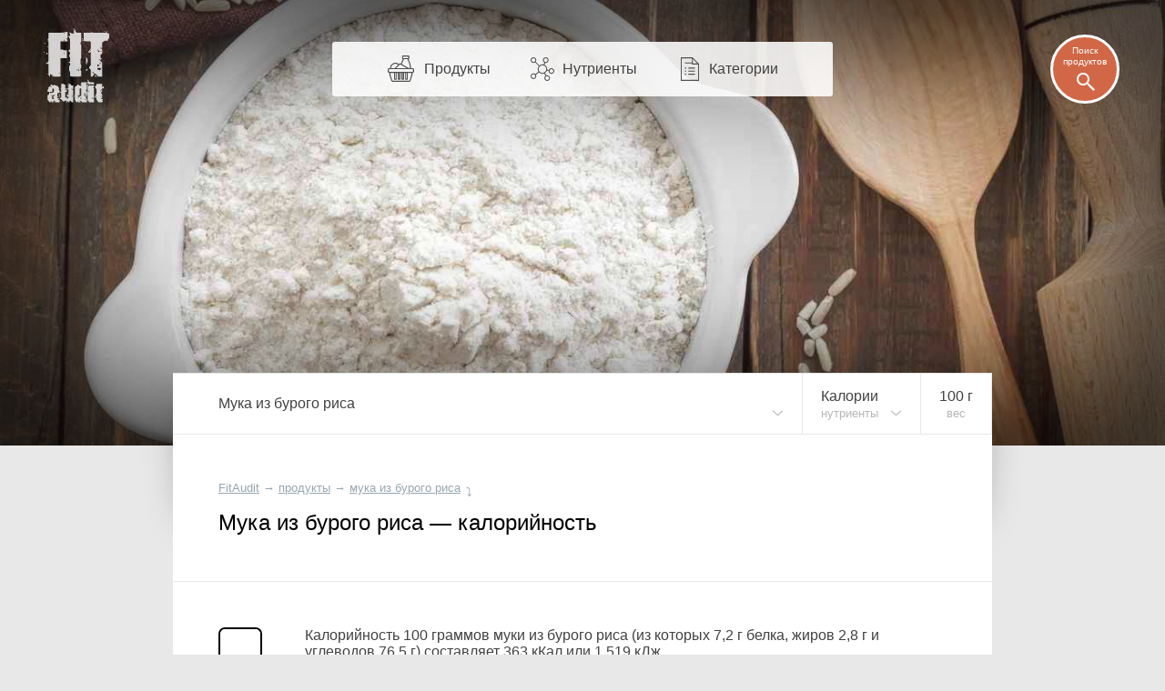

--- FILE ---
content_type: text/html; charset=UTF-8
request_url: https://fitaudit.ru/food/157729/calories
body_size: 18366
content:
<!DOCTYPE HTML>
<html lang="ru">

    <head>

        

        <title>
	    Мука из бурого риса — калорийность (сколько калорий в 100 граммах)
	
	
</title>
        <meta name="description" content="	Калорийность 100 граммов муки из бурого риса
	(из которых 7,2 г белка,
	жиров 2,8 г и
	углеводов 76,5 г)
	составляет 363 кКал
	или 1 519 кДж.
">
        <meta charset="utf-8" />
        <meta name="viewport" content="width=device-width, initial-scale=1, user-scalable=no" />

        <link rel="icon" href="https://fitaudit.ru/favicon.ico" type="image/x-icon">
        <link rel="stylesheet" href="https://fitaudit.ru/css/main.css?v=1551904730"/>

        
        <script defer src="https://ajax.googleapis.com/ajax/libs/jquery/1/jquery.min.js"></script>

        
        <script defer type="text/javascript" src="https://fitaudit.ru/js/parallax.min.js"></script>
        
        
        <meta name="csrf-token" id="csrf-token" content="ewASfVUItpHgsY6v7o2zPIX4ZYfhleYc1FTZ5J0F">
        
        

        <script>
            var lang = 'ru',
            foodPath = 'https://fitaudit.ru/food'
        </script>
        

        
        <script defer src="https://cdn.jsdelivr.net/jquery.formstyler/1.7.8/jquery.formstyler.min.js"></script>

        
        <script defer src="https://fitaudit.ru/js/jquery-ui.min.js"></script>
        
        
        <script defer src="https://fitaudit.ru/js/jquery.ui.touch-punch.min.js"></script>
        
        

        
        <script defer src="https://cdnjs.cloudflare.com/ajax/libs/typeahead.js/0.11.1/typeahead.bundle.min.js"></script>

        
        

        	<link hreflang="ru" rel="alternate" href="https://fitaudit.ru/food/157729/calories" />
<link hreflang="en" rel="alternate" href="https://fitaudit.com/food/157729/calories" />      


        
        
        
        
        
        
        
        
        
        
        
        

        
        


        

    </head>

    <body id="body">

        
        
        <!-- Yandex.Metrika counter -->
<script type="text/javascript">
    (function (d, w, c) {
        (w[c] = w[c] || []).push(function() {
            try {
                w.yaCounter43888129 = new Ya.Metrika({
                    id:43888129,
                    clickmap:true,
                    trackLinks:true,
                    accurateTrackBounce:true,
                    webvisor:true
                });
            } catch(e) { }
        });

        var n = d.getElementsByTagName("script")[0],
            s = d.createElement("script"),
            f = function () { n.parentNode.insertBefore(s, n); };
        s.type = "text/javascript";
        s.async = true;
        s.src = "https://mc.yandex.ru/metrika/watch.js";

        if (w.opera == "[object Opera]") {
            d.addEventListener("DOMContentLoaded", f, false);
        } else { f(); }
    })(document, window, "yandex_metrika_callbacks");
</script>
<noscript><div><img src="https://mc.yandex.ru/watch/43888129" style="position:absolute; left:-9999px;" alt="" /></div></noscript>
<!-- /Yandex.Metrika counter -->





        
        <script>objAdvertResponsive = {}</script>

        
        <div id="pr__mask"></div>

        
	<svg xmlns="http://www.w3.org/2000/svg" width="0" height="0" display="none">
	<symbol id="nrg-velo" viewBox="0 0 24 24">
		<path d="M 15 2 C 13.895431 2 13 2.8954305 13 4 C 13 5.1045695 13.895431 6 15 6 C 16.104569 6 17 5.1045695 17 4 C 17 2.8954305 16.104569 2 15 2 z M 12.09375 6 C 11.29375 6 10.7125 6.6 7.8125 9.5 C 6.7125 10.6 6.80625 11.9875 7.90625 12.6875 L 11 14.5 L 11 19 L 13 19 L 13 14.40625 C 13 13.884028 12.724101 13.317851 12.40625 13 L 11.28125 11.875 L 13.5 9.90625 L 15 11.5 C 15.3 11.9 15.8125 12.09375 16.3125 12.09375 L 20 12.09375 L 20 10.09375 L 16.90625 10.09375 L 16.90625 10 C 16.60625 10 16.4125 9.8875 16.3125 9.6875 C 13.8125 6.5875 13.39375 6 12.59375 6 L 12.09375 6 z M 6 14 C 3.8 14 2 15.8 2 18 C 2 20.2 3.8 22 6 22 C 8.2 22 10 20.2 10 18 C 10 15.8 8.2 14 6 14 z M 18 14 C 15.8 14 14 15.8 14 18 C 14 20.2 15.8 22 18 22 C 20.2 22 22 20.2 22 18 C 22 15.8 20.2 14 18 14 z M 6 15.59375 C 7.3 15.59375 8.40625 16.7 8.40625 18 C 8.40625 19.3 7.3 20.40625 6 20.40625 C 4.7 20.40625 3.59375 19.3 3.59375 18 C 3.59375 16.7 4.7 15.59375 6 15.59375 z M 18 15.59375 C 19.3 15.59375 20.40625 16.7 20.40625 18 C 20.40625 19.3 19.3 20.40625 18 20.40625 C 16.7 20.40625 15.59375 19.3 15.59375 18 C 15.59375 16.7 16.7 15.59375 18 15.59375 z"></path>
	</symbol>
</svg>
<svg xmlns="http://www.w3.org/2000/svg" width="0" height="0" display="none">
	<symbol id="nrg-swim" viewBox="0 0 24 24">
		<path d="M 18.5 6 C 17.119288 6 16 7.1192881 16 8.5 C 16 9.8807119 17.119288 11 18.5 11 C 19.880712 11 21 9.8807119 21 8.5 C 21 7.1192881 19.880712 6 18.5 6 z M 10.5625 6.625 C 10.028295 6.6182195 9.4880035 6.7601369 9 7.03125 L 5.5 9.15625 L 6.5 10.84375 L 10 8.75 L 10 8.78125 C 10.498657 8.5042181 11.0165 8.6053333 11.3125 9 L 11.3125 9.03125 C 11.727461 9.5593821 11.898157 9.7679717 12.34375 10.34375 L 6 14 C 6 14 6.8 15 8.5 15 C 11 15 11.4 13 17 13 L 15.59375 11.28125 C 15.59375 11.28125 14.013787 9.223331 12.90625 7.8125 C 12.897132 7.8003432 12.884274 7.7932208 12.875 7.78125 C 12.424503 7.1997731 11.775459 6.8180559 11.09375 6.6875 C 10.919814 6.6541891 10.740568 6.6272602 10.5625 6.625 z M 16.5 15 C 14.8 15 13.39375 15.49375 12.09375 16.09375 C 10.89375 16.59375 9.8 17 8.5 17 C 6.5 17 3.3 15.8125 2 15.3125 L 2 17.40625 C 3.7 18.10625 6.4 19 8.5 19 C 10.2 19 11.5125 18.50625 12.8125 17.90625 C 14.0125 17.40625 15.1 17 16.5 17 C 18.3 17 20.9 18.09375 22 18.59375 L 22 16.40625 C 20.6 15.80625 18.3 15 16.5 15 z"></path>
	</symbol>
</svg>
<svg xmlns="http://www.w3.org/2000/svg" width="0" height="0" display="none">
	<symbol id="nrg-run" viewBox="0 0 24 24">
		<path d="M 17 2 C 15.895431 2 15 2.8954305 15 4 C 15 5.1045695 15.895431 6 17 6 C 18.104569 6 19 5.1045695 19 4 C 19 2.8954305 18.104569 2 17 2 z M 10.875 5.21875 C 10.492665 5.254422 10.147111 5.3474057 9.84375 5.46875 L 9.78125 5.5 L 9.71875 5.53125 C 8.6783947 6.0987165 6.5625 7.09375 6.5625 7.09375 L 7.4375 8.90625 C 7.4375 8.90625 9.3829915 7.9766514 10.5625 7.34375 C 10.955779 7.1864386 11.163914 7.1468158 11.34375 7.21875 L 11.375 7.25 L 11.40625 7.25 L 12.375 7.53125 L 10.3125 11.1875 C 9.8125 12.0875 10.0125 13.20625 10.8125 13.90625 L 13.78125 16.03125 C 13.998633 16.314258 14.08125 16.65 13.90625 17 L 12 22 L 14.09375 22 L 15.8125 17.6875 C 16.2125 16.5875 15.99375 15.3 15.09375 14.5 L 13.375 12.78125 L 15.125 9.65625 L 15.46875 10.40625 L 15.5 10.4375 C 15.97814 11.501742 17.069038 12.09375 18.1875 12.09375 L 21.09375 12.09375 L 21.09375 10.09375 L 18.1875 10.09375 C 17.720833 10.09375 17.444971 9.9028492 17.3125 9.59375 L 17.28125 9.5625 L 16.5 7.96875 L 16.5 7.9375 C 16.210557 7.3586146 15.735135 6.8831927 15.15625 6.59375 L 15.125 6.59375 L 13.4375 5.78125 L 13.375 5.75 L 13.28125 5.75 L 12.0625 5.375 L 12 5.34375 L 12 5.375 C 11.611303 5.2319034 11.237554 5.1849234 10.875 5.21875 z M 9.59375 14.1875 L 9.3125 14.5625 C 9.0953376 14.833953 8.7666667 15 8.5 15 L 4 15 L 4 17 L 8.5 17 C 9.4333333 17 10.292162 16.541047 10.875 15.8125 L 10.90625 15.8125 L 11.1875 15.40625 L 9.59375 14.1875 z"></path>
	</symbol>
</svg>
<svg xmlns="http://www.w3.org/2000/svg" width="0" height="0" display="none">
	<symbol id="nrg-sleep" viewBox="0 0 24 24">
		<path d="M 3 2 L 3 4 L 9.125 4 L 3 11 L 3 13 L 12 13 L 12 11 L 5.875 11 L 12 4 L 12 2 L 3 2 z M 14 8 L 14 10 L 18.1875 10 L 14 15 L 14 17 L 21 17 L 21 15 L 16.84375 15 L 21 10 L 21 8 L 14 8 z M 6 15 L 6 17 L 9.03125 17 L 6 20 L 6 22 L 12 22 L 12 20 L 9.03125 20 L 12 17 L 12 15 L 6 15 z"></path>
	</symbol>
</svg>
<svg xmlns="http://www.w3.org/2000/svg" width="0" height="0" display="none">
	<symbol id="nrg-meditation" viewBox="0 0 24 24">
		<path d="M 11.59375 2 C 9.09375 2 6.8 3.0125 5 4.8125 C 3.1 6.7125 2 9.2 2 12 C 2 17.5 6.2875 22 11.6875 22 L 12 22 C 17.5 22 22 17.5 22 12 C 22 6.5 17.5 2 12 2 L 11.59375 2 z M 11.6875 4 C 13.8875 4 17 5.2 17 8 C 17 10.6 15 11.8 12.5 12 C 10.5 12.1 8.59375 13.1125 7.59375 14.8125 C 6.79375 16.2125 6.8875 17.49375 7.1875 18.59375 C 5.2875 17.09375 4 14.7 4 12 C 4 9.8 4.80625 7.6875 6.40625 6.1875 C 7.80625 4.7875 9.5875 4 11.6875 4 z M 12 6 C 10.895431 6 10 6.8954305 10 8 C 10 9.1045695 10.895431 10 12 10 C 13.104569 10 14 9.1045695 14 8 C 14 6.8954305 13.104569 6 12 6 z M 12 15 C 13.1 15 14 15.9 14 17 C 14 18.1 13.1 19 12 19 C 10.9 19 10 18.1 10 17 C 10 15.9 10.9 15 12 15 z"></path>
	</symbol>
</svg>
<svg xmlns="http://www.w3.org/2000/svg" width="0" height="0" display="none">
	<symbol id="nrg-rest" viewBox="0 0 24 24">
		<path d="M 11 2 L 7.625 9 L 10 9 L 10 17 L 11.75 17 L 12 16.84375 L 12 9 L 14.375 9 L 11 2 z M 9.40625 3.0625 L 2 7 L 6.4375 9 L 9.40625 3.0625 z M 12.59375 3.0625 L 15.5625 9 L 20 7 L 12.59375 3.0625 z M 20.5 13.125 L 11.75 18 L 2 18 L 2 20 L 4 20 L 4 22 L 6 22 L 6 20 L 18 20 L 18 22 L 20 22 L 20 20 L 22 20 L 22 18 L 20.9375 18 L 20.25 15.5625 L 21.5 14.875 L 20.5 13.125 z M 18.4375 16.5625 L 18.875 18 L 15.84375 18 L 18.4375 16.5625 z"></path>
	</symbol>
</svg>
<svg xmlns="http://www.w3.org/2000/svg" width="0" height="0" display="none">
	<symbol id="nrg-reading" viewBox="0 0 24 24">
		<path d="M20.09,4.786C19.084,4.268,17.818,4,16.444,4s-2.639,0.268-3.646,0.786C12.491,4.944,12.267,5.204,12,5.429 c-0.267-0.224-0.491-0.485-0.799-0.643C10.195,4.268,8.929,4,7.556,4S4.916,4.268,3.91,4.786C2.903,5.303,2,6.177,2,7.429v11.429V20 h1.111H10c0,0.552,0.895,1,2,1s2-0.448,2-1h6.889H22v-1.143V7.429C22,6.177,21.097,5.303,20.09,4.786z M7.515,17.132 c-1.406,0-2.654,0.329-3.515,0.852V7.218C4,7.213,4.095,6.897,4.732,6.56C5.37,6.223,6.386,5.979,7.515,5.979 S9.66,6.223,10.297,6.56c0.637,0.337,0.732,0.653,0.732,0.658v10.766C10.169,17.461,8.921,17.132,7.515,17.132z M20.008,18.047 c-0.86-0.526-2.107-0.856-3.512-0.856s-2.652,0.331-3.512,0.856V7.225c0-0.006,0.095-0.323,0.732-0.662 c0.637-0.339,1.652-0.584,2.78-0.584s2.143,0.245,2.78,0.584c0.637,0.339,0.732,0.656,0.732,0.662V18.047z"></path>
	</symbol>
</svg>
<svg xmlns="http://www.w3.org/2000/svg" width="0" height="0" display="none">
	<symbol id="nrg-sex" viewBox="0 0 24 24">
		<path d="M 4.375 5.125 C 4.375 5.125 2 8.4925926 2 12.5 C 2 15.533333 4.4666667 18 7.5 18 C 9.3561231 18 11.003558 17.068125 12 15.65625 C 12.996442 17.068125 14.643877 18 16.5 18 C 19.533333 18 22 15.533333 22 12.5 C 22 8.4925926 19.625 5.125 19.625 5.125 L 17.96875 6.28125 C 17.96875 6.28125 20 9.3074074 20 12.5 C 20 14.466667 18.466667 16 16.5 16 C 14.533333 16 13 14.466667 13 12.5 C 13 11.633333 13.33775 9.9350833 13.59375 9.59375 L 12 8.40625 L 10.40625 9.59375 C 10.66225 9.9350833 11 11.633333 11 12.5 C 11 14.466667 9.4666667 16 7.5 16 C 5.5333333 16 4 14.466667 4 12.5 C 4 9.3074074 6.03125 6.28125 6.03125 6.28125 L 4.375 5.125 z M 7.5 12 C 6.6715729 12 6 12.671573 6 13.5 C 6 14.328427 6.6715729 15 7.5 15 C 8.3284271 15 9 14.328427 9 13.5 C 9 12.671573 8.3284271 12 7.5 12 z M 16.5 12 C 15.671573 12 15 12.671573 15 13.5 C 15 14.328427 15.671573 15 16.5 15 C 17.328427 15 18 14.328427 18 13.5 C 18 12.671573 17.328427 12 16.5 12 z"></path>
	</symbol>
</svg>
<svg xmlns="http://www.w3.org/2000/svg" width="0" height="0" display="none">
	<symbol id="nrg-yoga" viewBox="0 0 24 24">
		<path d="M 5.96875 5 C 4.8642415 5.0116054 3.9883946 5.9267415 4 7.03125 C 4.0116054 8.1357585 4.9267415 9.0116054 6.03125 9 C 7.1357585 8.9883946 8.0116054 8.0732585 8 6.96875 C 7.9883946 5.8642415 7.0732585 4.9883946 5.96875 5 z M 13.15625 5.65625 C 13.15625 5.65625 12.169 6.66925 11.875 7.03125 C 11.304 7.73525 9.8235 8.58925 9.5625 8.65625 C 8.8145 8.84825 8.14975 9.12 7.59375 9.5 C 6.58675 10.189 6.49275 11.65725 7.34375 12.53125 L 10.15625 15.40625 C 10.63625 15.90025 11.326 16.11275 12 15.96875 L 16.4375 12.75 L 21 10 L 20.4375 8.0625 C 19.4865 8.5565 16.336 10.437 15.25 11 L 12.21875 13.125 L 10 10.90625 C 10 10.90625 12.16175 9.787 13.34375 8.375 C 13.64275 8.018 14.625 7 14.625 7 L 13.15625 5.65625 z M 2 17 L 2 19 L 22 19 L 22 17 L 2 17 z"></path>
	</symbol>
</svg>
<svg xmlns="http://www.w3.org/2000/svg" width="0" height="0" display="none">
	<symbol id="nrg-dance" viewBox="0 0 24 24">
		<path d="M 9 2 C 7.8954305 2 7 2.8954305 7 4 C 7 5.1045695 7.8954305 6 9 6 C 10.104569 6 11 5.1045695 11 4 C 11 2.8954305 10.104569 2 9 2 z M 11.59375 6.1875 C 11.441202 6.1861395 11.278736 6.2142769 11.125 6.25 L 11.125 6.21875 L 10.96875 6.25 L 8.84375 6.625 L 8.75 6.625 L 8.6875 6.65625 C 8.1977633 6.8194956 7.7172308 7.1429038 7.375 7.65625 L 7.34375 7.6875 L 7.3125 7.71875 L 5.9375 10.21875 L 5.90625 10.21875 L 5.90625 10.25 C 5.7149497 10.632601 5.2990561 10.826874 4.8125 10.71875 L 3.0625 10.25 L 2.53125 12.15625 L 4.34375 12.65625 L 4.375 12.6875 C 5.6731796 12.975984 7.0368079 12.376609 7.65625 11.1875 L 7.6875 11.1875 C 7.691 11.1806 7.68405 11.16316 7.6875 11.15625 L 8 10.59375 L 8 13.90625 L 6.40625 16.3125 C 6.00625 16.9125 5.9875 17.5875 6.1875 18.1875 L 7.8125 22 L 9.90625 22 L 8.3125 17.8125 C 8.2125 17.5125 8.20625 17.2 8.40625 17 L 9.6875 15.0625 L 10 15 L 10 16.09375 C 10 16.915972 10.310924 17.685529 10.8125 18.3125 L 13.21875 21.3125 L 14.78125 20.0625 L 12.40625 17.09375 L 12.375 17.0625 C 12.076576 16.689471 12 16.471528 12 16.09375 L 12 14.59375 L 12 8.65625 L 12.625 9.25 L 12.65625 9.25 C 13.671863 10.120525 15.175331 10.292762 16.34375 9.5625 L 16.375 9.53125 L 16.40625 9.5 L 17.59375 8.59375 L 16.40625 7 L 15.28125 7.84375 C 14.859657 8.1072457 14.349516 8.0592595 13.96875 7.75 L 13.9375 7.75 L 12.8125 6.6875 C 12.8026 6.67759 12.79144 6.66595 12.78125 6.65625 C 12.478363 6.3679873 12.051395 6.1915815 11.59375 6.1875 z M 18 11.1875 L 18 12.0625 A 0.50005 0.50005 0 0 0 18 12.1875 L 18 13 L 18 15.25 C 17.838683 15.238477 17.677778 15.268056 17.5 15.3125 C 16.7 15.5125 16 16.20625 16 16.90625 C 16 17.60625 16.7 18.0125 17.5 17.8125 C 18.232927 17.629268 18.865077 17.013091 18.96875 16.375 A 0.50005 0.50005 0 0 0 19 16.28125 C 19.001553 16.262066 18.999476 16.237955 19 16.21875 A 0.50005 0.50005 0 0 0 19 16.1875 L 19 13.125 C 20.697779 13.553367 21 15 21 15 L 21 14 C 21 12.6 19.9 11.1875 18 11.1875 z"></path>
	</symbol>
</svg>
<svg xmlns="http://www.w3.org/2000/svg" width="0" height="0" display="none">
	<symbol id="nrg-walk" viewBox="0 0 24 24">
		<path d="M 13 2 C 11.895431 2 11 2.8954305 11 4 C 11 5.1045695 11.895431 6 13 6 C 14.104569 6 15 5.1045695 15 4 C 15 2.8954305 14.104569 2 13 2 z M 11.46875 7.03125 C 11.265471 7.0442172 11.046955 7.0741987 10.84375 7.125 L 10.8125 7.125 L 8.71875 7.75 C 7.8010465 8.012201 7.0620616 8.5944076 6.5625 9.34375 L 5.15625 11.4375 L 6.84375 12.5625 L 8.21875 10.46875 C 8.5191884 10.018092 8.7989535 9.794049 9.28125 9.65625 L 10.3125 9.34375 L 9.59375 12.6875 C 9.39375 13.3875 9.69375 14.09375 10.09375 14.59375 L 12.9375 17.71875 L 13.09375 17.90625 L 14.59375 22 L 16.6875 22 C 16.2875 21 15.30625 18.5125 14.90625 17.3125 L 12.5625 13.90625 L 12.5 13.59375 L 13.21875 10.375 L 13.5625 11.15625 C 13.5711 11.17908 13.58476 11.19623 13.59375 11.21875 C 14.010889 12.263648 14.876477 12.981023 15.84375 13.34375 L 15.875 13.34375 L 17.6875 13.9375 L 18.3125 12.0625 L 16.5625 11.46875 C 16.5448 11.46215 16.54845 11.44421 16.53125 11.4375 C 15.953953 11.212372 15.626064 10.940338 15.4375 10.4375 L 15.4375 10.40625 L 15.40625 10.375 L 14.84375 9.15625 C 14.83555 9.133607 14.8212 9.116091 14.8125 9.09375 L 14.78125 9.09375 C 14.246566 7.74912 12.8917 6.9404794 11.46875 7.03125 z M 9.1875 15.3125 L 8.3125 18.1875 L 5.3125 22 L 7.59375 22 L 9.90625 19.40625 L 10.6875 17 L 9.1875 15.3125 z"></path>
	</symbol>
</svg>
<svg xmlns="http://www.w3.org/2000/svg" width="0" height="0" display="none">
	<symbol id="nrg-football" viewBox="0 0 24 24">
		<path d="M 12 2 C 6.5 2 2 6.5 2 12 C 2 17.5 6.5 22 12 22 C 17.5 22 22 17.5 22 12 C 22 6.5 17.5 2 12 2 z M 9.0625 4.5625 L 12 5.8125 L 14.9375 4.5625 C 16.16314 5.0521317 17.251109 5.8213421 18.09375 6.8125 C 18.098905 6.8185639 18.088612 6.8376707 18.09375 6.84375 L 17.90625 10.09375 L 19.96875 12.46875 C 19.888024 13.835539 19.46893 15.118354 18.78125 16.21875 L 15.59375 17 L 14 19.71875 C 13.356768 19.886897 12.694028 20 12 20 C 11.305972 20 10.643232 19.886897 10 19.71875 L 8.40625 17 L 5.21875 16.21875 C 4.5310697 15.118354 4.111976 13.835539 4.03125 12.46875 L 6.09375 10.09375 L 5.90625 6.8125 C 6.7488912 5.8213421 7.8368605 5.0521317 9.0625 4.5625 z M 12 8.1875 L 8 11.09375 L 9.59375 15.8125 L 14.40625 15.8125 L 16 11.09375 L 12 8.1875 z"></path>
	</symbol>
</svg>
<svg xmlns="http://www.w3.org/2000/svg" width="0" height="0" display="none">
	<symbol id="nrg-press" viewBox="0 0 24 24">
		<path d="M 3.9375 6 C 2.8335933 6.0382599 1.9617401 6.9585933 2 8.0625 C 2.0382599 9.1664067 2.9585933 10.03826 4.0625 10 C 5.1664067 9.9617401 6.0382599 9.0414067 6 7.9375 C 5.9617401 6.8335933 5.0414067 5.9617401 3.9375 6 z M 8.25 8.34375 C 7.527 8.3485312 6.91025 8.76525 6.5 9.65625 C 5.904 10.94925 6.3645 12.46775 6.1875 14.34375 C 6.1635 14.59375 4 18 4 18 L 6 18 C 6 18 7.87 15.483 8 15 L 8.125 12.15625 C 8.125 12.15625 14.493 14.765 15 15 C 16.727 15.8 21 18 21 18 L 22 16 L 15 12 C 15 12 14.428 10.30775 9 8.46875 C 8.74125 8.38125 8.491 8.3421563 8.25 8.34375 z M 2 19 L 2 21 L 22 21 L 22 19 L 2 19 z"></path>
	</symbol>
</svg>
<svg xmlns="http://www.w3.org/2000/svg" width="0" height="0" display="none">
	<symbol id="nrg-power" viewBox="0 0 24 24">
		<path d="M 4.9375 2 L 1.96875 2.5 L 3.15625 9.375 L 6.09375 8.875 L 5.59375 5.84375 C 6.0029181 5.7245824 6.4622246 5.6130994 7 5.5 L 7 7.09375 C 7 8.94375 7.7071527 10.707153 9 12 L 10 15.40625 L 8.03125 19 C 7.9874038 19.030482 7.9500962 19.071827 7.90625 19.09375 L 3.1875 22 L 6.90625 22 L 8.90625 20.6875 C 9.10625 20.5875 9.3 20.3875 9.5 20.1875 L 11.59375 17.8125 L 12.09375 17.59375 C 13.19375 17.19375 14.30625 17.19375 15.40625 17.59375 C 15.80625 17.69375 16.09375 18.1 16.09375 18.5 L 16.09375 22 L 18.09375 22 L 18.09375 18.59375 C 18.09375 17.29375 17.29375 16.2125 16.09375 15.8125 L 14.46875 15.25 L 15.25 11.71875 C 16.378764 10.456148 17 8.8168269 17 7.09375 L 17 5.5 C 17.507572 5.6067473 17.950618 5.6997591 18.34375 5.8125 L 17.84375 8.875 L 20.78125 9.40625 L 21.96875 2.5 L 19 2 L 18.53125 4.84375 C 17.036706 4.4173804 14.833772 4 12 4 C 9.1209756 4 6.900809 4.4423772 5.40625 4.875 L 4.9375 2 z M 12 5 C 13.112654 5 14.097946 5.0809062 15 5.1875 A 1.0001 1.0001 0 0 0 15 5.40625 L 15 7.09375 C 15 8.44375 14.500903 9.6865973 13.59375 10.59375 L 13.1875 11 L 10.8125 11 L 10.40625 10.59375 C 9.4990973 9.6865973 9 8.44375 9 7.09375 L 9 5.40625 A 1.0001 1.0001 0 0 0 9 5.1875 C 9.9020537 5.0809062 10.887346 5 12 5 z M 12 6 C 10.895431 6 10 6.8954305 10 8 C 10 9.1045695 10.895431 10 12 10 C 13.104569 10 14 9.1045695 14 8 C 14 6.8954305 13.104569 6 12 6 z"></path>
	</symbol>
</svg>
<svg xmlns="http://www.w3.org/2000/svg" width="0" height="0" display="none">
	<symbol id="nrg-jump" viewBox="0 0 24 24">
		<path d="M2.443,18c4.023,0,4.587-7,6.182-7c-0.212,2.759,0.731,3.089,0.731,4.55c0,1.108-1.102,1.084-1.102,2.309 c0,3.32-1.251,2.828-1.251,3.37c0,0.638,0.42,0.77,0.797,0.77c1.325,0,1.726-2.492,1.932-3.832c0.245-1.594,3.393-2.17,3.841-6.365 c0,0,1.273,1.178,3.346-0.022c0.362-1.481,1.514-2.041,1.514-2.041c-1.284,1.185-0.244,2.554-1.384,3.209 c-0.512,0.294-0.568,1.055-0.05,1.055s1.167-0.38,1.437-0.896c0.389-0.742,0.123-1.152,1.017-2.232 c1.458-1.762,0.786-3.918,1.74-3.846c0.548,0.609,1.586,0.279,1.586,0.279l1.05,0.147c0,0,0.26-0.571,0.096-0.846 c-0.536-0.901-0.634-2.026-2.842-2.959c-0.394-1.119-1.366-1.613-1.366-1.613s-0.336,0.736-0.23,1.284 c0.098,0.505,0.539,1.025,0.539,1.025S19.355,7,18.236,7c-1.317,0-3.284-3-6.246-3C5.791,4,4.943,15.483,2.86,16.64 C1.573,17.355,0,15.819,0,15.819S0.677,18,2.443,18z"></path>
	</symbol>
</svg>





	<noscript>
	<style>
		/* Работает с отключенным js */
		#fixmixed {
			z-index: -1;
			position: relative;
			/**/
			background: url(/img/bgfood/157729.jpg) 50% 50% #606060;
			/**/
			background-position-y: calc(50% - 35px);
			background-position-y: -moz-calc(50% - 35px);
			background-position-y: -webkit-calc(50% - 35px);
			/**/
			-webkit-background-size: cover; /*100% auto;*/
			-moz-background-size: cover; /*100% auto;*/
			-o-background-size: cover; /*100% auto;*/
			background-size: cover; /*100% auto;*/
			/**/
			/*box-shadow: inset 0 0 193px 82px rgba(0, 0, 0, 0.8);
			-webkit-box-shadow: inset 0 0 193px 82px rgba(0, 0, 0, 0.8);
			-moz-box-shadow: inset 0 0 193px 82px rgba(0, 0, 0, 0.8);*/
			/*
			position: absolute;
		    top: 0;
		    right: 0;
		    left: 0;
		    */
		}
		/*
		@media  only screen and (max-width: 1400px) {
			#fixmixed {
				box-shadow: inset 0 0 160px 55px rgba(0, 0, 0, 0.8);
				-webkit-box-shadow: inset 0 0 160px 55px rgba(0, 0, 0, 0.8);
				-moz-box-shadow: inset 0 0 160px 55px rgba(0, 0, 0, 0.8);
			}
		}
		@media  only screen and (max-width: 900px) {
			#fixmixed {
				box-shadow: inset 0 0 160px 45px rgba(0, 0, 0, 0.8);
				-webkit-box-shadow: inset 0 0 160px 45px rgba(0, 0, 0, 0.8);
				-moz-box-shadow: inset 0 0 160px 45px rgba(0, 0, 0, 0.8);
			}
		}
		@media  only screen and (max-width: 450px) {
			#fixmixed {
				box-shadow: inset 0 0 130px 20px rgba(0, 0, 0, 0.8);
				-webkit-box-shadow: inset 0 0 130px 20px rgba(0, 0, 0, 0.8);
				-moz-box-shadow: inset 0 0 130px 20px rgba(0, 0, 0, 0.8);
			}
		}*/
	</style>
</noscript>


<div id="fixmixed" class="" data-parallax="scroll" data-speed="0.5" data-image-src="/img/bgfood/157729.jpg">
</div>

	<header id="mhead">

	<a href="/" class="mhead__logo">
	</a>

	<ul class="mhead__mn pr__arrow_down_right">
		<li class="mhead__limenu"><span class="mhead__mn_icnmenu">Меню</span></li>

		<li><a href="https://fitaudit.ru/food" class="mhead__mn_icnfood">Продукты</a></li>
		<li><a href="https://fitaudit.ru/nutrients" class="mhead__mn_icnnutr">Нутриенты</a></li>
		<li><a href="https://fitaudit.ru/categories" class="mhead__mn_icnctgr">Категории</a></li>
	</ul>

	<div class="mhead__find js__th_form__show">
		<span class="mhead__find_desc">Поиск продуктов</span>
	</div>

	<form class="th_form" role="search" method="get" action="https://fitaudit.ru/search">
	<input id="js__th_search" type="search" name="query" class="th_search" placeholder="Поиск продуктов" autocomplete="off">
	<input class="" type="submit" value="Find" style="display:none;">
	<div class="th_form__close js__th_form__close"></div>

	

</form>
	
</header>
	<noscript>
	<style>
		/* Работает с отключенным js */
		/* (отображение скрытых меню) */
		#flhead .flhead_item__filled:hover .flhead_submenu {
			display: block;
		}
	</style>
</noscript>








<nav id="flhead" class="pr__cwrap">
	<ul class="flhead_items">
		



		
		
		<li class="flhead_item  flhead_item__food  flhead_item__filled  pr__brd_r  pr__ind_c_left  flhead_item__indent_r"  style="background-image: url(/img/flist/157729.jpg);">
			
			<div class="flhead_item__content">
				<div>Мука из бурого риса</div>
							</div>

			
			<ul class="flhead_submenu">
				
																																																																			
								<li>
					<a href="https://fitaudit.ru/food#flrr"
					class="flhead_submenu__food_item  flhead_item__food_imged  pr__ind_c_left  flhead_item__indent_r  flhead_submenu__food_item_sub_cat
					 flhead_submenu__food_item_sub_cat_first ">
						<div class="flhead_submenu__food_item_content">
							<div>← Мука, отруби, крахмал</div>
													</div>
					</a>
				</li>
								<li>
					<a href="https://fitaudit.ru/food"
					class="flhead_submenu__food_item  flhead_item__food_imged  pr__ind_c_left  flhead_item__indent_r  flhead_submenu__food_item_sub_cat">
						<div class="flhead_submenu__food_item_content">
							<div>← Все продукты</div>
						</div>
					</a>
				</li>

																									<li>
							<a href="https://fitaudit.ru/food/157672/calories"
							class="flhead_submenu__food_item  flhead_item__food_imged  pr__ind_c_left  flhead_item__indent_r  flhead_submenu__food_item_sub_food
							 flhead_submenu__food_item_sub_food_first "
							style="background-image: url(/img/flist/157672.jpg);">
								<div class="flhead_submenu__food_item_content">
									<div>Рис бурый</div>
																			<div class="pr__note">варёный</div>
																	</div>
							</a>
						</li>
																																<li>
							<a href="https://fitaudit.ru/food/157679/calories"
							class="flhead_submenu__food_item  flhead_item__food_imged  pr__ind_c_left  flhead_item__indent_r  flhead_submenu__food_item_sub_food
							"
							style="background-image: url(/img/flist/157679.jpg);">
								<div class="flhead_submenu__food_item_content">
									<div>Рис бурый</div>
																			<div class="pr__note">в сухом виде</div>
																	</div>
							</a>
						</li>
																																<li>
							<a href="https://fitaudit.ru/food/157660/calories"
							class="flhead_submenu__food_item  flhead_item__food_imged  pr__ind_c_left  flhead_item__indent_r  flhead_submenu__food_item_sub_food
							"
							style="background-image: url(/img/flist/157660.jpg);">
								<div class="flhead_submenu__food_item_content">
									<div>Рис бурый длиннозерный</div>
																			<div class="pr__note">варёный</div>
																	</div>
							</a>
						</li>
																																<li>
							<a href="https://fitaudit.ru/food/157657/calories"
							class="flhead_submenu__food_item  flhead_item__food_imged  pr__ind_c_left  flhead_item__indent_r  flhead_submenu__food_item_sub_food
							"
							style="background-image: url(/img/flist/157657.jpg);">
								<div class="flhead_submenu__food_item_content">
									<div>Рис бурый длиннозерный</div>
																			<div class="pr__note">в сухом виде</div>
																	</div>
							</a>
						</li>
																																<li>
							<a href="https://fitaudit.ru/food/158402/calories"
							class="flhead_submenu__food_item  flhead_item__food_imged  pr__ind_c_left  flhead_item__indent_r  flhead_submenu__food_item_sub_food
							"
							style="background-image: url(/img/flist/158402.jpg);">
								<div class="flhead_submenu__food_item_content">
									<div>Рис бурый пропаренный</div>
																			<div class="pr__note">варёный</div>
																	</div>
							</a>
						</li>
																																<li>
							<a href="https://fitaudit.ru/food/157675/calories"
							class="flhead_submenu__food_item  flhead_item__food_imged  pr__ind_c_left  flhead_item__indent_r  flhead_submenu__food_item_sub_food
							"
							style="background-image: url(/img/flist/157675.jpg);">
								<div class="flhead_submenu__food_item_content">
									<div>Рис бурый пропаренный</div>
																			<div class="pr__note">в сухом виде</div>
																	</div>
							</a>
						</li>
																												
			</ul>
		</li>



		<li class="flhead_item  flhead_item__chem  flhead_item__filled  pr__brd_r  flhead_item__indent_c">
			
			<div class="flhead_item__content">
									Калории								<div class="pr__note">нутриенты</div>
			</div>

			<ul class="flhead_submenu"> 														    						<li>
				    									<a class="flhead_submenu__item  flhead_item__indent_c"
								href="https://fitaudit.ru/food/157729">
								Состав, пищевая ценность
							</a>
						</li>
																				<li>
														<div class="flhead_submenu__item  flhead_item__indent_c">
								Калории
							</div>
						</li>
																			    						<li>
				    									<a class="flhead_submenu__item  flhead_item__indent_c"
								href="https://fitaudit.ru/food/157729/vitamins">
								Витамины
							</a>
						</li>
																			    						<li>
				    									<a class="flhead_submenu__item  flhead_item__indent_c"
								href="https://fitaudit.ru/food/157729/amino">
								Аминокислоты
							</a>
						</li>
																			    						<li>
				    									<a class="flhead_submenu__item  flhead_item__indent_c"
								href="https://fitaudit.ru/food/157729/minerals">
								Минералы
							</a>
						</li>
																			    						<li>
				    									<a class="flhead_submenu__item  flhead_item__indent_c"
								href="https://fitaudit.ru/food/157729/protein">
								Белки
							</a>
						</li>
																			    						<li>
				    									<a class="flhead_submenu__item  flhead_item__indent_c"
								href="https://fitaudit.ru/food/157729/fat">
								Жиры
							</a>
						</li>
																			    						<li>
				    									<a class="flhead_submenu__item  flhead_item__indent_c"
								href="https://fitaudit.ru/food/157729/carbohydrate">
								Углеводы
							</a>
						</li>
												</ul>

		</li>
		





		





		





				<li class="flhead_item  flhead_item__msr  pr__brd_r">
			<a href="#msr" class="flhead_item__content  js_modal__open  flhead_item__indent_c">
				<span class="js_msr">100</span> г				<div class="pr__note">вес</div>
			</a>
		</li>
		



	</ul>
</nav>
	<main id="cbox" class="cbox__shortshadow pr__wide_top_shadow pr__cwrap">
		<article>
			<header class="pr__brick pr__ind_c pr__brd_b">

					<ul id="bread-crumbs" itemscope="" itemtype="http://schema.org/BreadcrumbList">

	 <li 	 itemprop="itemListElement" itemscope="" itemtype="http://schema.org/ListItem">
		<a href="https://fitaudit.ru" itemprop="url">
			<span itemprop="name">FitAudit</span
		></a>
		<meta itemprop="position" content="1">
				→
			</li

	 ><li 	 itemprop="itemListElement" itemscope="" itemtype="http://schema.org/ListItem">
		<a href="https://fitaudit.ru/food" itemprop="url">
			<span itemprop="name">продукты</span
		></a>
		<meta itemprop="position" content="2">
				→
			</li

	 ><li 	 itemprop="itemListElement" itemscope="" itemtype="http://schema.org/ListItem">
		<a href="https://fitaudit.ru/food/157729" itemprop="url">
			<span itemprop="name">мука из бурого риса</span
		></a>
		<meta itemprop="position" content="3">
				<span class="bcrumbs_arrow_down">⤵</span> 
		
		
			</li
	>
</ul>
										<h1>Мука из бурого риса — калорийность</h1>
					
					
					

					


				
			</header>
			<section>
				<p id="cal_bx" class="pr__brick pr__ind_c pr__brd_b pr__ind_endline">
	<span class="cal_bx__wrap">

		Калорийность <span class="js_msr">100</span> граммов муки из бурого риса
	(из которых <span class="js__msr_cc" data-fa='{"msr":{"val":"7.23","round":"1","unit":"г","use":"inline"}}'>7,2 г</span> белка,
	жиров <span class="js__msr_cc" data-fa='{"msr":{"val":"2.78","round":"1","unit":"г","use":"inline"}}'>2,8 г</span> и
	углеводов <span class="js__msr_cc" data-fa='{"msr":{"val":"76.48","round":"1","unit":"г","use":"inline"}}'>76,5 г</span>)
	составляет <span class="js__msr_cc" data-fa='{"msr":{"val":"363","round":"0","unit":"кКал","use":"inline"}}'>363 кКал</span>
	или <span class="js__msr_cc" data-fa='{"msr":{"val":"1519","round":"0","unit":"кДж","use":"inline"}}'>1 519 кДж</span>.

		<br>

		<span class="cal_bx__calories">
			<span class="cal_bx__calories_mnt">
				363 кКал			</span>
			<a href="#msr" class="cal_bx__calories_mnt_sel pr__arrow_down js_modal__open">
				на <span class="js_msr">100</span> г			</a>
		</span>

					это 15.8% от средней <a href="#norm" class="js_modal__open modal__dotlink">суточной нормы</a>.
			
		
		<span class="cal_bx__diagram">
															<span style="height:5%;"></span>
																<span style="height:5%;"></span>
																<span style="height:5%;"></span>
																<span style="height:5%;"></span>
																<span style="height:5%;"></span>
																<span style="height:5%;"></span>
																<span style="height:5%;"></span>
																<span style="height:5%;"></span>
																<span style="height:5%;"></span>
																<span style="height:5%;"></span>
																<span style="height:5%;"></span>
																<span style="height:5%;"></span>
																<span style="height:5%;"></span>
																<span style="height:5%;"></span>
																<span style="height:5%;"></span>
																<span style="height:5%;"></span>
																<span style="height:5%;"></span>
																						<span class="pr__energy" style="height:5%;"></span>
																					<span class="pr__energy" style="height:5%;"></span>
																<span class="pr__energy" style="height:5%;"></span>
							
						
		</span>

	</span>
</p>








				
				
				<div id="adv_calories__main" class="adv__js_visible  pr__ind_endline"></div>

		<script>objAdvertResponsive['adv_calories__main'] = true</script>
	

									<h2 class="pr__brick pr__ind_c pr__ind_head">

		Как сжечь калории из <span class="js_msr">100</span> г муки из бурого риса
	
</h2>
<p class="pr__brick pr__ind_c pr__ind_c_mtop pr__brd_b">


	
	
		Например, чтобы сжечь все калории из <span class="js_msr">100</span> граммов муки из бурого риса, понадобятся
		<span class="js__msr_cc" data-fa='{"msr":{"val":"29","use":"msrTimeInline"}}'>29 минут</span> бега
		или
		<span class="js__msr_cc" data-fa='{"msr":{"val":"346","use":"msrTimeInline"}}'>5 часов 46 минут</span> сна.

	
</p>					<table class="tbl energy_tbl tbl-wide pr__tbrick">
	<tbody>
	    <tr class="table-title-bricked">
	    	<th class="tbl-pos">
	    		<span class="tbl-pos-in"></span>
	    	</th>
	        <th class="tbl-name" colspan="2">Деятельность</th>
	        <th class="tbl-chart-descr">
	        	<span class="tbl-chart-descr-text">

	        			        		<span class="energy_tbl__txt_hid">Калорийность </span>на сутки
					
	        	</span>
	        	<a href="#msr" class="measure-tbl-selector pr__arrow_down js_modal__open">на <span class="js_msr">100</span> г </a>
	        </th>
	    </tr>




		
		<tr class="js__msr_cc"
	        data-fa='{"msr":{
	        "val":"346",
	        "use":"chartEnergy"
	    	}}'>
			<td class="tbl-pos"><!-- 1 -->
				<span class="energy_tbl-icon">
					<svg>
						<use xmlns:xlink="http://www.w3.org/1999/xlink" xlink:href="#nrg-sleep"></use>
					</svg>
				</span>
			</td>

		    <td class="tbl-name">
		    	<span>
		    		Сон		    		
		    	</span>
		    </td>

		    <td class="tbl-value">
		    	<span>5</span><span class="tbl-msr"> ч </span>
		    	<span>46</span><span class="tbl-msr"> мин </span>
		    </td>

		    <td class="tbl-chart-bg">

		    	<span class="tbl-chart pr__energy tip"
		    	style="width:24%"
		    	tip="24% от полного дня ">
		    	</span>

		    		        	
	        	<span class="tbl-dnorm " style="">
	        		24%
	        	</span>

	        	
		    </td>
		</tr>


		
		<tr class="js__msr_cc"
	        data-fa='{"msr":{
	        "val":"310",
	        "use":"chartEnergy"
	    	}}'>
			<td class="tbl-pos"><!-- 1 -->
				<span class="energy_tbl-icon">
					<svg>
						<use xmlns:xlink="http://www.w3.org/1999/xlink" xlink:href="#nrg-meditation"></use>
					</svg>
				</span>
			</td>

		    <td class="tbl-name">
		    	<span>
		    		Медитация		    		
		    	</span>
		    </td>

		    <td class="tbl-value">
		    	<span>5</span><span class="tbl-msr"> ч </span>
		    	<span>10</span><span class="tbl-msr"> мин </span>
		    </td>

		    <td class="tbl-chart-bg">

		    	<span class="tbl-chart pr__energy tip"
		    	style="width:22%"
		    	tip="22% от полного дня ">
		    	</span>

		    		        	
	        	<span class="tbl-dnorm " style="">
	        		22%
	        	</span>

	        	
		    </td>
		</tr>


		
		<tr class="js__msr_cc"
	        data-fa='{"msr":{
	        "val":"284",
	        "use":"chartEnergy"
	    	}}'>
			<td class="tbl-pos"><!-- 1 -->
				<span class="energy_tbl-icon">
					<svg>
						<use xmlns:xlink="http://www.w3.org/1999/xlink" xlink:href="#nrg-rest"></use>
					</svg>
				</span>
			</td>

		    <td class="tbl-name">
		    	<span>
		    		Отдых		    		
		    	</span>
		    </td>

		    <td class="tbl-value">
		    	<span>4</span><span class="tbl-msr"> ч </span>
		    	<span>44</span><span class="tbl-msr"> мин </span>
		    </td>

		    <td class="tbl-chart-bg">

		    	<span class="tbl-chart pr__energy tip"
		    	style="width:20%"
		    	tip="20% от полного дня ">
		    	</span>

		    		        	
	        	<span class="tbl-dnorm " style="">
	        		20%
	        	</span>

	        	
		    </td>
		</tr>


		
		<tr class="js__msr_cc"
	        data-fa='{"msr":{
	        "val":"239",
	        "use":"chartEnergy"
	    	}}'>
			<td class="tbl-pos"><!-- 1 -->
				<span class="energy_tbl-icon">
					<svg>
						<use xmlns:xlink="http://www.w3.org/1999/xlink" xlink:href="#nrg-reading"></use>
					</svg>
				</span>
			</td>

		    <td class="tbl-name">
		    	<span>
		    		Чтение книг, Интернет		    		
		    	</span>
		    </td>

		    <td class="tbl-value">
		    	<span>3</span><span class="tbl-msr"> ч </span>
		    	<span>59</span><span class="tbl-msr"> мин </span>
		    </td>

		    <td class="tbl-chart-bg">

		    	<span class="tbl-chart pr__energy tip"
		    	style="width:17%"
		    	tip="17% от полного дня ">
		    	</span>

		    		        	
	        	<span class="tbl-dnorm " style="">
	        		17%
	        	</span>

	        	
		    </td>
		</tr>


		
		<tr class="js__msr_cc"
	        data-fa='{"msr":{
	        "val":"148",
	        "use":"chartEnergy"
	    	}}'>
			<td class="tbl-pos"><!-- 1 -->
				<span class="energy_tbl-icon">
					<svg>
						<use xmlns:xlink="http://www.w3.org/1999/xlink" xlink:href="#nrg-sex"></use>
					</svg>
				</span>
			</td>

		    <td class="tbl-name">
		    	<span>
		    		Секс 		    		
		    	</span>
		    </td>

		    <td class="tbl-value">
		    	<span>2</span><span class="tbl-msr"> ч </span>
		    	<span>28</span><span class="tbl-msr"> мин </span>
		    </td>

		    <td class="tbl-chart-bg">

		    	<span class="tbl-chart pr__energy tip"
		    	style="width:10%"
		    	tip="10% от полного дня ">
		    	</span>

		    		        	
	        	<span class="tbl-dnorm " style="">
	        		10%
	        	</span>

	        	
		    </td>
		</tr>


		
		<tr class="js__msr_cc"
	        data-fa='{"msr":{
	        "val":"97",
	        "use":"chartEnergy"
	    	}}'>
			<td class="tbl-pos"><!-- 1 -->
				<span class="energy_tbl-icon">
					<svg>
						<use xmlns:xlink="http://www.w3.org/1999/xlink" xlink:href="#nrg-yoga"></use>
					</svg>
				</span>
			</td>

		    <td class="tbl-name">
		    	<span>
		    		Йога, пилатес		    		
		    	</span>
		    </td>

		    <td class="tbl-value">
		    	<span>1</span><span class="tbl-msr"> ч </span>
		    	<span>37</span><span class="tbl-msr"> мин </span>
		    </td>

		    <td class="tbl-chart-bg">

		    	<span class="tbl-chart pr__energy tip"
		    	style="width:7%"
		    	tip="7% от полного дня ">
		    	</span>

		    		        	
	        	<span class="tbl-dnorm " style="">
	        		7%
	        	</span>

	        	
		    </td>
		</tr>


		
		<tr class="js__msr_cc"
	        data-fa='{"msr":{
	        "val":"91",
	        "use":"chartEnergy"
	    	}}'>
			<td class="tbl-pos"><!-- 1 -->
				<span class="energy_tbl-icon">
					<svg>
						<use xmlns:xlink="http://www.w3.org/1999/xlink" xlink:href="#nrg-dance"></use>
					</svg>
				</span>
			</td>

		    <td class="tbl-name">
		    	<span>
		    		Танцы		    		
		    	</span>
		    </td>

		    <td class="tbl-value">
		    	<span>1</span><span class="tbl-msr"> ч </span>
		    	<span>31</span><span class="tbl-msr"> мин </span>
		    </td>

		    <td class="tbl-chart-bg">

		    	<span class="tbl-chart pr__energy tip"
		    	style="width:6%"
		    	tip="6% от полного дня ">
		    	</span>

		    		        	
	        	<span class="tbl-dnorm " style="">
	        		6%
	        	</span>

	        	
		    </td>
		</tr>


		
		<tr class="js__msr_cc"
	        data-fa='{"msr":{
	        "val":"81",
	        "use":"chartEnergy"
	    	}}'>
			<td class="tbl-pos"><!-- 1 -->
				<span class="energy_tbl-icon">
					<svg>
						<use xmlns:xlink="http://www.w3.org/1999/xlink" xlink:href="#nrg-walk"></use>
					</svg>
				</span>
			</td>

		    <td class="tbl-name">
		    	<span>
		    		Ходьба		    		
		    	</span>
		    </td>

		    <td class="tbl-value">
		    	<span>1</span><span class="tbl-msr"> ч </span>
		    	<span>21</span><span class="tbl-msr"> мин </span>
		    </td>

		    <td class="tbl-chart-bg">

		    	<span class="tbl-chart pr__energy tip"
		    	style="width:6%"
		    	tip="6% от полного дня ">
		    	</span>

		    		        	
	        	<span class="tbl-dnorm " style="">
	        		6%
	        	</span>

	        	
		    </td>
		</tr>


		
		<tr class="js__msr_cc"
	        data-fa='{"msr":{
	        "val":"49",
	        "use":"chartEnergy"
	    	}}'>
			<td class="tbl-pos"><!-- 1 -->
				<span class="energy_tbl-icon">
					<svg>
						<use xmlns:xlink="http://www.w3.org/1999/xlink" xlink:href="#nrg-football"></use>
					</svg>
				</span>
			</td>

		    <td class="tbl-name">
		    	<span>
		    		Футбол		    		
		    	</span>
		    </td>

		    <td class="tbl-value">
		    	<span>0</span><span class="tbl-msr"> ч </span>
		    	<span>49</span><span class="tbl-msr"> мин </span>
		    </td>

		    <td class="tbl-chart-bg">

		    	<span class="tbl-chart pr__energy tip"
		    	style="width:3%"
		    	tip="3% от полного дня ">
		    	</span>

		    		        	
	        	<span class="tbl-dnorm " style="">
	        		3%
	        	</span>

	        	
		    </td>
		</tr>


		
		<tr class="js__msr_cc"
	        data-fa='{"msr":{
	        "val":"47",
	        "use":"chartEnergy"
	    	}}'>
			<td class="tbl-pos"><!-- 1 -->
				<span class="energy_tbl-icon">
					<svg>
						<use xmlns:xlink="http://www.w3.org/1999/xlink" xlink:href="#nrg-swim"></use>
					</svg>
				</span>
			</td>

		    <td class="tbl-name">
		    	<span>
		    		Плавание		    		
		    	</span>
		    </td>

		    <td class="tbl-value">
		    	<span>0</span><span class="tbl-msr"> ч </span>
		    	<span>47</span><span class="tbl-msr"> мин </span>
		    </td>

		    <td class="tbl-chart-bg">

		    	<span class="tbl-chart pr__energy tip"
		    	style="width:3%"
		    	tip="3% от полного дня ">
		    	</span>

		    		        	
	        	<span class="tbl-dnorm " style="">
	        		3%
	        	</span>

	        	
		    </td>
		</tr>


		
		<tr class="js__msr_cc"
	        data-fa='{"msr":{
	        "val":"42",
	        "use":"chartEnergy"
	    	}}'>
			<td class="tbl-pos"><!-- 1 -->
				<span class="energy_tbl-icon">
					<svg>
						<use xmlns:xlink="http://www.w3.org/1999/xlink" xlink:href="#nrg-press"></use>
					</svg>
				</span>
			</td>

		    <td class="tbl-name">
		    	<span>
		    		Тренировка пресса		    		
		    	</span>
		    </td>

		    <td class="tbl-value">
		    	<span>0</span><span class="tbl-msr"> ч </span>
		    	<span>42</span><span class="tbl-msr"> мин </span>
		    </td>

		    <td class="tbl-chart-bg">

		    	<span class="tbl-chart pr__energy tip"
		    	style="width:3%"
		    	tip="3% от полного дня ">
		    	</span>

		    		        	
	        	<span class="tbl-dnorm " style="">
	        		3%
	        	</span>

	        	
		    </td>
		</tr>


		
		<tr class="js__msr_cc"
	        data-fa='{"msr":{
	        "val":"42",
	        "use":"chartEnergy"
	    	}}'>
			<td class="tbl-pos"><!-- 1 -->
				<span class="energy_tbl-icon">
					<svg>
						<use xmlns:xlink="http://www.w3.org/1999/xlink" xlink:href="#nrg-power"></use>
					</svg>
				</span>
			</td>

		    <td class="tbl-name">
		    	<span>
		    		Силовая тренировка		    		
		    	</span>
		    </td>

		    <td class="tbl-value">
		    	<span>0</span><span class="tbl-msr"> ч </span>
		    	<span>42</span><span class="tbl-msr"> мин </span>
		    </td>

		    <td class="tbl-chart-bg">

		    	<span class="tbl-chart pr__energy tip"
		    	style="width:3%"
		    	tip="3% от полного дня ">
		    	</span>

		    		        	
	        	<span class="tbl-dnorm " style="">
	        		3%
	        	</span>

	        	
		    </td>
		</tr>


		
		<tr class="js__msr_cc"
	        data-fa='{"msr":{
	        "val":"39",
	        "use":"chartEnergy"
	    	}}'>
			<td class="tbl-pos"><!-- 1 -->
				<span class="energy_tbl-icon">
					<svg>
						<use xmlns:xlink="http://www.w3.org/1999/xlink" xlink:href="#nrg-velo"></use>
					</svg>
				</span>
			</td>

		    <td class="tbl-name">
		    	<span>
		    		Езда на велосипеде		    		
		    	</span>
		    </td>

		    <td class="tbl-value">
		    	<span>0</span><span class="tbl-msr"> ч </span>
		    	<span>39</span><span class="tbl-msr"> мин </span>
		    </td>

		    <td class="tbl-chart-bg">

		    	<span class="tbl-chart pr__energy tip"
		    	style="width:3%"
		    	tip="3% от полного дня ">
		    	</span>

		    		        	
	        	<span class="tbl-dnorm " style="">
	        		3%
	        	</span>

	        	
		    </td>
		</tr>


		
		<tr class="js__msr_cc"
	        data-fa='{"msr":{
	        "val":"31",
	        "use":"chartEnergy"
	    	}}'>
			<td class="tbl-pos"><!-- 1 -->
				<span class="energy_tbl-icon">
					<svg>
						<use xmlns:xlink="http://www.w3.org/1999/xlink" xlink:href="#nrg-jump"></use>
					</svg>
				</span>
			</td>

		    <td class="tbl-name">
		    	<span>
		    		Прыжки на скакалке		    		
		    	</span>
		    </td>

		    <td class="tbl-value">
		    	<span>0</span><span class="tbl-msr"> ч </span>
		    	<span>31</span><span class="tbl-msr"> мин </span>
		    </td>

		    <td class="tbl-chart-bg">

		    	<span class="tbl-chart pr__energy tip"
		    	style="width:2%"
		    	tip="2% от полного дня ">
		    	</span>

		    		        	
	        	<span class="tbl-dnorm " style="">
	        		2%
	        	</span>

	        	
		    </td>
		</tr>


		
		<tr class="js__msr_cc"
	        data-fa='{"msr":{
	        "val":"29",
	        "use":"chartEnergy"
	    	}}'>
			<td class="tbl-pos"><!-- 1 -->
				<span class="energy_tbl-icon">
					<svg>
						<use xmlns:xlink="http://www.w3.org/1999/xlink" xlink:href="#nrg-run"></use>
					</svg>
				</span>
			</td>

		    <td class="tbl-name">
		    	<span>
		    		Бег		    		
		    	</span>
		    </td>

		    <td class="tbl-value">
		    	<span>0</span><span class="tbl-msr"> ч </span>
		    	<span>29</span><span class="tbl-msr"> мин </span>
		    </td>

		    <td class="tbl-chart-bg">

		    	<span class="tbl-chart pr__energy tip"
		    	style="width:2%"
		    	tip="2% от полного дня ">
		    	</span>

		    		        	
	        	<span class="tbl-dnorm " style="">
	        		2%
	        	</span>

	        	
		    </td>
		</tr>


	</tbody>
</table>



<table class="tbl energy_tbl tbl-wide pr__tbrick pr__ind_endline scale_24 pr__tbrick_nobord">
	<tbody>
		<tr>
			<td class="tbl-pos">
				<span class="tbl-pos-in"></span>
			</td>	
			<td class="tbl-name">
				<span></span>
			</td>
			<td class="tbl-value">
	    	<!-- <td class="tbl-percent">
	    	</td> -->
			</td>
			<td class="scale_24__childs_bx">
				<span></span>
				<span></span>
			</td>
		</tr>
	</tbody>
</table>






		
		

		

					
					<div id="adv_calories__burn" class="adv__js_visible  pr__ind_endline"></div>

		<script>objAdvertResponsive['adv_calories__burn'] = true</script>
	

					<h2 class="pr__brick pr__ind_c pr__ind_head">
	Сколько калорий в белках, жирах, углеводах
</h2>



<p id="cbju_bx" class="pr__brick pr__ind_c pr__ind_c_mtop pr__brd_b pr__ind_endline">

		<span class="cbju_bx__item">
		<span class="cbju_bx__marker pr__fat"></span>
				Калории в жирах ~ <span class="js__msr_cc" data-fa='{"msr":{"val":"25","round":"0","unit":"кКал","use":"inline"}}'>25 кКал</span> — 7%.
			</span>
	<span class="cbju_bx__item">
		<span class="cbju_bx__marker pr__protein"></span>
				Калории в белках ~ <span class="js__msr_cc" data-fa='{"msr":{"val":"29","round":"0","unit":"кКал","use":"inline"}}'>29 кКал</span> — 8%.
			</span>
	<span class="cbju_bx__item">
		<span class="cbju_bx__marker pr__carbohydrate"></span>
				Калории в углеводах ~ <span class="js__msr_cc" data-fa='{"msr":{"val":"306","round":"0","unit":"кКал","use":"inline"}}'>306 кКал</span> — 85%.
			</span>

		<span class="cbju_bx__diagram_wrap">
		<span class="cbju_bx__diagram">

						<span class="pr__fat tip" style="left:0%;right:93%" tip="Калории из жиров ~ 7%"></span>
			<span class="pr__protein tip" style="left:7%;right:85%" tip="Калории из белков ~ 8%"></span>
			<span class="pr__carbohydrate tip" style="left:15%;right:0%" tip="Калории из углеводов ~ 85%"></span>
						
			

		</span>
		
	</span>
	
</p>								

			</section>
			<footer>
				<h2 class="pr__outer_fcp_title pr__ind_c">
	Нутриенты продукта (подробно)</h2>

<div id="food-categories-pad" class="clearfix">
	<div class="fcp-wrap">
		<div class="fcp-main">
			<div class="pr__brick">
				<div class="fcp-him">
					<a class="pr__ind_c_left" href="https://fitaudit.ru/food/157729">
						<span class="fcp-him-text">
														Химический состав и пищевая ценность муки из бурого риса
													</span>
					</a>
				</div>
			</div>
			<div class="fcp-nutrients pr__tbrick">
				
				<div><a class="pr__ind_c_left" href="https://fitaudit.ru/food/157729/calories">Калории </a></div><div><a href="https://fitaudit.ru/food/157729/vitamins">Витамины </a></div><div><a class="pr__ind_c_left" href="https://fitaudit.ru/food/157729/amino">Аминокислоты </a></div><div><a class="pr__c-indent-left" href="https://fitaudit.ru/food/157729/minerals">Минералы </a></div>
			</div>
		</div>
	</div>
	<div class="fcp-bju-wrap">
		<div class="pr__brick fcp-bju">
			<a href="https://fitaudit.ru/food/157729/protein">Белки </a>
		</div>
		<div class="pr__brick fcp-bju">
			<a href="https://fitaudit.ru/food/157729/fat">Жиры </a>
		</div>
		<div class="pr__brick fcp-bju">
			<a href="https://fitaudit.ru/food/157729/carbohydrate">Углеводы </a>
		</div>
	</div>
</div>				<h2 class="pr__outer_title pr__ind_c">
			Калорийность похожих продуктов	</h2>
<ul class="fimlist fimlist__items">
		
				

		<li class="pr__brick  fimlist__item"> 
		<a class="pr__ind_c_left vertical_pseudo" href="https://fitaudit.ru/food/135859/calories" title="Мука арахисовая">
		<span class="fimlist_text_wrap">
			Мука арахисовая			<span class="fimlist_addlink"></span>
		</span>

		 			<span class="fimlist__img" style="background: url(/img/flist/135859.jpg); background-size: cover;"></span>
		
		
	</a>
</li		
				

	
				

		><li class="pr__brick  fimlist__item">
		<a class="pr__ind_c_left vertical_pseudo" href="https://fitaudit.ru/food/157558/calories" title="Мука арроурут">
		<span class="fimlist_text_wrap">
			Мука арроурут			<span class="fimlist_addlink"></span>
		</span>

		 			<span class="fimlist__img" style="background: url(/img/flist/157558.jpg); background-size: cover;"></span>
		
		
	</a>
</li		
				

	
				

		><li class="pr__brick  fimlist__item">
		<a class="pr__ind_c_left vertical_pseudo" href="https://fitaudit.ru/food/157582/calories" title="Мука гречневая">
		<span class="fimlist_text_wrap">
			Мука гречневая			<span class="fimlist_addlink"></span>
		</span>

		 			<span class="fimlist__img" style="background: url(/img/flist/157582.jpg); background-size: cover;"></span>
		
		
	</a>
</li		
				

	
				

		><li class="pr__brick  fimlist__item">
		<a class="pr__ind_c_left vertical_pseudo" href="https://fitaudit.ru/food/121788/calories" title="Крахмал картофельный">
		<span class="fimlist_text_wrap">
			Крахмал картофельный			<span class="fimlist_addlink"></span>
		</span>

		 			<span class="fimlist__img" style="background: url(/img/flist/121788.jpg); background-size: cover;"></span>
		
		
	</a>
</li		
				

	
				

		><li class="pr__brick  fimlist__item">
		<a class="pr__ind_c_left vertical_pseudo" href="https://fitaudit.ru/food/157506/calories" title="Мука кукурузная белая (маса)">
		<span class="fimlist_text_wrap">
			Мука кукурузная белая (маса)			<span class="fimlist_addlink"></span>
		</span>

		 			<span class="fimlist__img" style="background: url(/img/flist/157506.jpg); background-size: cover;"></span>
		
		
	</a>
</li		
				

	
				

		><li class="pr__brick  fimlist__item">
		<a class="pr__ind_c_left vertical_pseudo" href="https://fitaudit.ru/food/157497/calories" title="Мука кукурузная белая цельнозерновая">
		<span class="fimlist_text_wrap">
			Мука кукурузная белая цельнозерновая			<span class="fimlist_addlink"></span>
		</span>

		 			<span class="fimlist__img" style="background: url(/img/flist/157497.jpg); background-size: cover;"></span>
		
		
	</a>
</li		
				

	
				

		><li class="pr__brick  fimlist__item">
		<a class="pr__ind_c_left vertical_pseudo" href="https://fitaudit.ru/food/157530/calories" title="Крахмал кукурузный">
		<span class="fimlist_text_wrap">
			Крахмал кукурузный			<span class="fimlist_addlink"></span>
		</span>

		 			<span class="fimlist__img" style="background: url(/img/flist/157530.jpg); background-size: cover;"></span>
		
		
	</a>
</li		
				

	
				

		><li class="pr__brick  fimlist__item">
		<a class="pr__ind_c_left vertical_pseudo" href="https://fitaudit.ru/food/157503/calories" title="Мука кукурузная">
		<span class="fimlist_text_wrap">
			Мука кукурузная			<span class="fimlist_addlink"></span>
		</span>

		 			<span class="fimlist__img" style="background: url(/img/flist/157503.jpg); background-size: cover;"></span>
		
		
	</a>
</li		
				

	
				

		><li class="pr__brick  fimlist__item">
		<a class="pr__ind_c_left vertical_pseudo" href="https://fitaudit.ru/food/157597/calories" title="Мука кукурузная жёлтая цельнозерновая">
		<span class="fimlist_text_wrap">
			Мука кукурузная жёлтая цельнозерновая			<span class="fimlist_addlink"></span>
		</span>

		 			<span class="fimlist__img" style="background: url(/img/flist/157597.jpg); background-size: cover;"></span>
		
		
	</a>
</li		
				

	
				

		><li class="pr__brick  fimlist__item">
		<a class="pr__ind_c_left vertical_pseudo" href="https://fitaudit.ru/food/157594/calories" title="Отруби кукурузные (необработанные термически)">
		<span class="fimlist_text_wrap">
			Отруби кукурузные			<span class="fimlist_addlink">необработанные термически</span>
		</span>

		 			<span class="fimlist__img" style="background: url(/img/flist/157594.jpg); background-size: cover;"></span>
		
		
	</a>
</li		
				

	
				

		><li class="pr__brick  fimlist__item">
		<a class="pr__ind_c_left vertical_pseudo" href="https://fitaudit.ru/food/123069/calories" title="Мука кунжутная">
		<span class="fimlist_text_wrap">
			Мука кунжутная			<span class="fimlist_addlink"></span>
		</span>

		 			<span class="fimlist__img" style="background: url(/img/flist/123069.jpg); background-size: cover;"></span>
		
		
	</a>
</li		
				

	
				

		><li class="pr__brick  fimlist__item">
		<a class="pr__ind_c_left vertical_pseudo" href="https://fitaudit.ru/food/135920/calories" title="Мука нутовая">
		<span class="fimlist_text_wrap">
			Мука нутовая			<span class="fimlist_addlink"></span>
		</span>

		 			<span class="fimlist__img" style="background: url(/img/flist/135920.jpg); background-size: cover;"></span>
		
		
	</a>
</li		
				

	
				

		><li class="pr__brick  fimlist__item  fimlist__item_hidden">
		<a class="pr__ind_c_left vertical_pseudo" href="https://fitaudit.ru/food/157845/calories" title="Мука овсяная">
		<span class="fimlist_text_wrap">
			Мука овсяная			<span class="fimlist_addlink"></span>
		</span>

		 			<span class="fimlist__img" style="background: url(/img/flist/157845.jpg); background-size: cover;"></span>
		
		
	</a>
</li		
				

	
				

		><li class="pr__brick  fimlist__item  fimlist__item_hidden">
		<a class="pr__ind_c_left vertical_pseudo" href="https://fitaudit.ru/food/157548/calories" title="Отруби овсяные (необработанные термически)">
		<span class="fimlist_text_wrap">
			Отруби овсяные			<span class="fimlist_addlink">необработанные термически</span>
		</span>

		 			<span class="fimlist__img" style="background: url(/img/flist/157548.jpg); background-size: cover;"></span>
		
		
	</a>
</li		
				

	
				

		><li class="pr__brick  fimlist__item  fimlist__item_hidden">
		<a class="pr__ind_c_left vertical_pseudo" href="https://fitaudit.ru/food/123672/calories" title="Мука подсолнечная">
		<span class="fimlist_text_wrap">
			Мука подсолнечная			<span class="fimlist_addlink"></span>
		</span>

		 			<span class="fimlist__img" style="background: url(/img/flist/123672.jpg); background-size: cover;"></span>
		
		
	</a>
</li		
				

	
				

		><li class="pr__brick  fimlist__item  fimlist__item_hidden">
		<a class="pr__ind_c_left vertical_pseudo" href="https://fitaudit.ru/food/231605/calories" title="Глютен (клейковина пшеничная) (в сухом виде)">
		<span class="fimlist_text_wrap">
			Глютен (клейковина пшеничная)			<span class="fimlist_addlink">в сухом виде</span>
		</span>

		 			<span class="fimlist__img" style="background: url(/img/flist/231605.jpg); background-size: cover;"></span>
		
		
	</a>
</li		
				

	
				

		><li class="pr__brick  fimlist__item  fimlist__item_hidden">
		<a class="pr__ind_c_left vertical_pseudo" href="https://fitaudit.ru/food/158992/calories" title="Мука пшеничная (универсальная)">
		<span class="fimlist_text_wrap">
			Мука пшеничная			<span class="fimlist_addlink">универсальная</span>
		</span>

		 			<span class="fimlist__img" style="background: url(/img/flist/158992.jpg); background-size: cover;"></span>
		
		
	</a>
</li		
				

	
				

		><li class="pr__brick  fimlist__item  fimlist__item_hidden">
		<a class="pr__ind_c_left vertical_pseudo" href="https://fitaudit.ru/food/158472/calories" title="Мука пшеничная второго сорта">
		<span class="fimlist_text_wrap">
			Мука пшеничная второго сорта			<span class="fimlist_addlink"></span>
		</span>

		 			<span class="fimlist__img" style="background: url(/img/flist/158472.jpg); background-size: cover;"></span>
		
		
	</a>
</li		
				

	
				

		><li class="pr__brick  fimlist__item  fimlist__item_hidden">
		<a class="pr__ind_c_left vertical_pseudo" href="https://fitaudit.ru/food/158336/calories" title="Мука пшеничная высшего сорта">
		<span class="fimlist_text_wrap">
			Мука пшеничная высшего сорта			<span class="fimlist_addlink"></span>
		</span>

		 			<span class="fimlist__img" style="background: url(/img/flist/158336.jpg); background-size: cover;"></span>
		
		
	</a>
</li		
				

	
				

		><li class="pr__brick  fimlist__item  fimlist__item_hidden">
		<a class="pr__ind_c_left vertical_pseudo" href="https://fitaudit.ru/food/158487/calories" title="Мука пшеничная обойная">
		<span class="fimlist_text_wrap">
			Мука пшеничная обойная			<span class="fimlist_addlink"></span>
		</span>

		 			<span class="fimlist__img" style="background: url(/img/flist/158487.jpg); background-size: cover;"></span>
		
		
	</a>
</li		
				

	
				

		><li class="pr__brick  fimlist__item  fimlist__item_hidden">
		<a class="pr__ind_c_left vertical_pseudo" href="https://fitaudit.ru/food/158454/calories" title="Мука пшеничная первого сорта">
		<span class="fimlist_text_wrap">
			Мука пшеничная первого сорта			<span class="fimlist_addlink"></span>
		</span>

		 			<span class="fimlist__img" style="background: url(/img/flist/158454.jpg); background-size: cover;"></span>
		
		
	</a>
</li		
				

	
				

		><li class="pr__brick  fimlist__item  fimlist__item_hidden">
		<a class="pr__ind_c_left vertical_pseudo" href="https://fitaudit.ru/food/157799/calories" title="Мука цельнозерновая (пшеничная)">
		<span class="fimlist_text_wrap">
			Мука цельнозерновая (пшеничная)			<span class="fimlist_addlink"></span>
		</span>

		 			<span class="fimlist__img" style="background: url(/img/flist/157799.jpg); background-size: cover;"></span>
		
		
	</a>
</li		
				

	
				

		><li class="pr__brick  fimlist__item  fimlist__item_hidden">
		<a class="pr__ind_c_left vertical_pseudo" href="https://fitaudit.ru/food/157780/calories" title="Отруби пшеничные (необработанные термически)">
		<span class="fimlist_text_wrap">
			Отруби пшеничные			<span class="fimlist_addlink">необработанные термически</span>
		</span>

		 			<span class="fimlist__img" style="background: url(/img/flist/157780.jpg); background-size: cover;"></span>
		
		
	</a>
</li		
				

	
				

		><li class="pr__brick  fimlist__item  fimlist__item_hidden">
		<a class="pr__ind_c_left vertical_pseudo" href="https://fitaudit.ru/food/158490/calories" title="Мука пшённая">
		<span class="fimlist_text_wrap">
			Мука пшённая			<span class="fimlist_addlink"></span>
		</span>

		 			<span class="fimlist__img" style="background: url(/img/flist/158490.jpg); background-size: cover;"></span>
		
		
	</a>
</li		
				

	
				

		><li class="pr__brick  fimlist__item  fimlist__item_hidden">
		<a class="pr__ind_c_left vertical_pseudo" href="https://fitaudit.ru/food/157632/calories" title="Мука рисовая">
		<span class="fimlist_text_wrap">
			Мука рисовая			<span class="fimlist_addlink"></span>
		</span>

		 			<span class="fimlist__img" style="background: url(/img/flist/157632.jpg); background-size: cover;"></span>
		
		
	</a>
</li		
				

	
				

		><li class="pr__brick  fimlist__item  fimlist__item_hidden">
		<a class="pr__ind_c_left vertical_pseudo" href="https://fitaudit.ru/food/157639/calories" title="Отруби рисовые (необработанные термически)">
		<span class="fimlist_text_wrap">
			Отруби рисовые			<span class="fimlist_addlink">необработанные термически</span>
		</span>

		 			<span class="fimlist__img" style="background: url(/img/flist/157639.jpg); background-size: cover;"></span>
		
		
	</a>
</li		
				

	
		

	
				

		><li class="pr__brick  fimlist__item  fimlist__item_hidden">
		<a class="pr__ind_c_left vertical_pseudo" href="https://fitaudit.ru/food/157644/calories" title="Мука ржаная">
		<span class="fimlist_text_wrap">
			Мука ржаная			<span class="fimlist_addlink"></span>
		</span>

		 			<span class="fimlist__img" style="background: url(/img/flist/157644.jpg); background-size: cover;"></span>
		
		
	</a>
</li		
				

	
				

		><li class="pr__brick  fimlist__item  fimlist__item_hidden">
		<a class="pr__ind_c_left vertical_pseudo" href="https://fitaudit.ru/food/158409/calories" title="Мука сорго">
		<span class="fimlist_text_wrap">
			Мука сорго			<span class="fimlist_addlink"></span>
		</span>

		 			<span class="fimlist__img" style="background: url(/img/flist/158409.jpg); background-size: cover;"></span>
		
		
	</a>
</li		
				

	
				

		><li class="pr__brick  fimlist__item  fimlist__item_hidden">
		<a class="pr__ind_c_left vertical_pseudo" href="https://fitaudit.ru/food/158493/calories" title="Мука сорго цельнозерновая">
		<span class="fimlist_text_wrap">
			Мука сорго цельнозерновая			<span class="fimlist_addlink"></span>
		</span>

		 			<span class="fimlist__img" style="background: url(/img/flist/158493.jpg); background-size: cover;"></span>
		
		
	</a>
</li		
				

	
				

		><li class="pr__brick  fimlist__item  fimlist__item_hidden">
		<a class="pr__ind_c_left vertical_pseudo" href="https://fitaudit.ru/food/135894/calories" title="Мука соевая">
		<span class="fimlist_text_wrap">
			Мука соевая			<span class="fimlist_addlink"></span>
		</span>

		 			<span class="fimlist__img" style="background: url(/img/flist/135894.jpg); background-size: cover;"></span>
		
		
	</a>
</li		
				

	
				

		><li class="pr__brick  fimlist__item  fimlist__item_hidden">
		<a class="pr__ind_c_left vertical_pseudo" href="https://fitaudit.ru/food/157753/calories" title="Тапиока (в сухом виде)">
		<span class="fimlist_text_wrap">
			Тапиока			<span class="fimlist_addlink">в сухом виде</span>
		</span>

		 			<span class="fimlist__img" style="background: url(/img/flist/157753.jpg); background-size: cover;"></span>
		
		
	</a>
</li		
				

	
				

		><li class="pr__brick  fimlist__item  fimlist__item_hidden">
		<a class="pr__ind_c_left vertical_pseudo" href="https://fitaudit.ru/food/157769/calories" title="Мука из тритикале">
		<span class="fimlist_text_wrap">
			Мука из тритикале			<span class="fimlist_addlink"></span>
		</span>

		 			<span class="fimlist__img" style="background: url(/img/flist/157769.jpg); background-size: cover;"></span>
		
		
	</a>
</li		
				

	
				

		><li class="pr__brick  fimlist__item  fimlist__item_hidden">
		<a class="pr__ind_c_left vertical_pseudo" href="https://fitaudit.ru/food/157849/calories" title="Мука ячменная">
		<span class="fimlist_text_wrap">
			Мука ячменная			<span class="fimlist_addlink"></span>
		</span>

		 			<span class="fimlist__img" style="background: url(/img/flist/157849.jpg); background-size: cover;"></span>
		
		
	</a>
</li		
				

	
				

		><li class="pr__brick  fimlist__item  fimlist__item_hidden">
		<a class="pr__ind_c_left vertical_pseudo" href="https://fitaudit.ru/food/157842/calories" title="Мука ячменная солодовая">
		<span class="fimlist_text_wrap">
			Мука ячменная солодовая			<span class="fimlist_addlink"></span>
		</span>

		 			<span class="fimlist__img" style="background: url(/img/flist/157842.jpg); background-size: cover;"></span>
		
		
	</a>
</li		
				

		>
</ul>


<div class="fimlist_expand_button  pr__ind_c_left  pr__ind_c_right  pr__ind_c_mtop  pr__ind_c_mbottom  pr__arrow_down ">
	Показать все
</div>


				<h2 class="pr__outer_title pr__ind_c">
	Категории продукта</h2>

<ul class="flist flist__items">
	
	
		<li class="pr__brick pr__brd_b ">
	
		<a class="pr__ind_c_left" href="https://fitaudit.ru/categories/fds" title="Все продукты">
	
		<span class="ctgr_icon ctgr_icon_fds"></span>Все продукты
	</a>

</li>		
	
		<li class="pr__brick pr__brd_b ">
	
		<a class="pr__ind_c_left" href="https://fitaudit.ru/categories/fls" title="Мука, продукты из муки">
	
		<span class="ctgr_icon ctgr_icon_fls"></span>Мука, продукты из муки
	</a>

</li>		
	
		<li class="pr__brick pr__brd_b ">
	
		<a class="pr__ind_c_left" href="https://fitaudit.ru/categories/flr" title="Мука и отруби, крахмал">
	
		<span class="ctgr_icon ctgr_icon_flr"></span>Мука и отруби, крахмал
	</a>

</li>		
	
		<li class="pr__brick pr__brd_b ">
	
		<a class="pr__ind_c_left" href="https://fitaudit.ru/categories/vgt" title="Вегетарианские продукты">
	
		<span class="ctgr_icon ctgr_icon_vgt"></span>Вегетарианские продукты
	</a>

</li>		
	
		<li class="pr__brick pr__brd_b ">
	
		<a class="pr__ind_c_left" href="https://fitaudit.ru/categories/vgn" title="Веганские продукты (без яиц и молока)">
	
		<span class="ctgr_icon ctgr_icon_vgn"></span>Веганские продукты (без яиц и молока)
	</a>

</li>		
	
		<li class="pr__brick pr__brd_b ">
	
		<a class="pr__ind_c_left" href="https://fitaudit.ru/categories/hrb" title="Продукты растительного происхождения">
	
		<span class="ctgr_icon ctgr_icon_hrb"></span>Продукты растительного происхождения
	</a>

</li>		
	

	<li class="pr__brick pr__brd_b flist__all_cats">
	
		<a class="pr__ind_c_left" href="https://fitaudit.ru/categories" title="Список всех категорий">
	
		<span class="ctgr_icon ctgr_icon_"></span>Список всех категорий
	</a>

</li>
</ul>
				<form class="pr__brick  pr__ind_c  pr__ind_c_mtop  ncatform_shaded  pr__brd_b  cform  ncatform" id="ncatform" method="POST" action="https://fitaudit.ru/forms/cnform">



	<div>
		<div class="cform__descr pr__ind_c2l">Категория продуктов</div>
		<div class="cform__select_wrap">
			<select name="category" id="ncatform01" class="pr__ind_c2l">
																															<option value="fds" >
							Все продукты													</option>
																																<optgroup label="Мясо">
																																						<option value="met" >
							Мясо													</option>
																																						<option value="prm" >
							Мясо убойных животных													</option>
																																						<option value="wld" >
							Мясо диких животных (дичь)													</option>
																																						<option value="sub" >
							Субпродукты													</option>
																										</optgroup>						<optgroup label="Мясо птицы">
																																						<option value="plt" >
							Мясо птицы (и субпродукты)													</option>
																										</optgroup>						<optgroup label="Рыба">
																																						<option value="fsh" >
							Рыба													</option>
																										</optgroup>						<optgroup label="Морепродукты">
																																						<option value="sea" >
							Морепродукты							 (все категории) 						</option>
																																						<option value="mol" >
							Моллюски													</option>
																																						<option value="crs" >
							Ракообразные (раки, крабы, креветки)													</option>
																																						<option value="alg" >
							Морские водоросли													</option>
																										</optgroup>						<optgroup label="Яйца">
																																						<option value="egg" >
							Яйца, яичные продукты													</option>
																										</optgroup>						<optgroup label="Молоко">
																																						<option value="mlk" >
							Молоко и молочные продукты							 (все категории) 						</option>
																																						<option value="chs" >
							Сыры													</option>
																																						<option value="sur" >
							Молоко и кисломолочные продукты													</option>
																																						<option value="ctn" >
							Творог													</option>
																																						<option value="mlo" >
							Другие продукты из молока													</option>
																										</optgroup>						<optgroup label="Соя">
																																						<option value="soy" >
							Соя и соевые продукты													</option>
																																																				</optgroup>						<optgroup label="Овощи">
																																						<option value="vgb" >
							Овощи и овощные продукты													</option>
																																						<option value="tub" >
							Клубнеплоды													</option>
																																						<option value="rts" >
							Корнеплоды													</option>
																																						<option value="cab" >
							Капустные (овощи)													</option>
																																						<option value="sld" >
							Салатные (овощи)													</option>
																																						<option value="spc" >
							Пряные (овощи)													</option>
																																						<option value="blb" >
							Луковичные (овощи)													</option>
																																						<option value="sln" >
							Паслёновые													</option>
																																						<option value="mln" >
							Бахчевые													</option>
																																						<option value="leg" >
							Бобовые													</option>
																																						<option value="grn" >
							Зерновые (овощи)													</option>
																																						<option value="dsr" >
							Десертные (овощи)													</option>
																										</optgroup>						<optgroup label="Зелень">
																																						<option value="lvs" >
							Зелень, травы, листья, салаты													</option>
																										</optgroup>						<optgroup label="Фрукты, ягоды">
																																						<option value="frt" >
							Фрукты, ягоды, сухофрукты													</option>
																										</optgroup>						<optgroup label="Грибы">
																																						<option value="msh" >
							Грибы													</option>
																																																				</optgroup>						<optgroup label="Жиры, масла">
																																						<option value="fos" >
							Жиры, масла													</option>
																																						<option value="fts" >
							Сало, животный жир													</option>
																																						<option value="oil" >
							Растительные масла													</option>
																																																				</optgroup>						<optgroup label="Орехи, семена, крупы">
																																						<option value="nts" >
							Орехи													</option>
																																						<option value="crl" >
							Крупы, злаки													</option>
																																						<option value="sds" >
							Семена													</option>
																																						<option value="ssn" >
							Специи, пряности													</option>
																																																				</optgroup>						<optgroup label="Мучное">
																																						<option value="fls" >
							Мука, продукты из муки													</option>
																																						<option value="flr" >
							Мука и отруби, крахмал													</option>
																																						<option value="brd" >
							Хлеб, лепёшки и др.													</option>
																																						<option value="pst" >
							Макароны, лапша (паста)													</option>
																										</optgroup>						<optgroup label="Сладости">
																																						<option value="swt" >
							Сладости, кондитерские изделия													</option>
																																																				</optgroup>						<optgroup label="Фастфуд">
																																						<option value="ffd" >
							Фастфуд													</option>
																																																				</optgroup>						<optgroup label="Напитки, соки">
																																						<option value="wtr" >
							Напитки, соки							 (все категории) 						</option>
																																						<option value="juc" >
							Фруктовые соки и нектары													</option>
																																						<option value="alc" >
							Алкогольные напитки													</option>
																																						<option value="bvr" >
							Напитки (безалкогольные напитки)													</option>
																																																				</optgroup>						<optgroup label="Другое">
																																						<option value="spt" >
							Пророщенные семена													</option>
																																																																<option value="vgt" >
							Вегетарианские продукты													</option>
																																						<option value="vgn" >
							Веганские продукты (без яиц и молока)													</option>
																																						<option value="raw" >
							Продукты для сыроедения													</option>
																																						<option value="fvs" >
							Фрукты и овощи													</option>
																																																																<option value="hrb" >
							Продукты растительного происхождения													</option>
																																						<option value="anm" >
							Продукты животного происхождения													</option>
																																																																<option value="alb" >
							Высокобелковые продукты													</option>
																																																																																																																																																																																																																																																																																																																	</optgroup>			</select>
			
			
		</div>
	</div>
	



	<div>
		<div class="cform__descr pr__ind_c2l">Содержание нутриента</div>
		<div class="cform__select_wrap">
			<select name="nutrient" id="" class="pr__ind_c2l">
																																													<optgroup label="Основные нутриенты">
																																															<option value="water" >Вода</option>
																																															<option value="protein" >Белки</option>
																																															<option value="fat" >Жиры</option>
																																															<option value="carbohydrate" >Углеводы</option>
																																															<option value="sugars" >Сахара</option>
																																															<option value="glucose" >Глюкоза</option>
																																															<option value="fructose" >Фруктоза</option>
																																															<option value="galactose" >Галактоза</option>
																																															<option value="sucrose" >Сахароза</option>
																																															<option value="maltose" >Мальтоза</option>
																																															<option value="lactose" >Лактоза</option>
																																															<option value="starch" >Крахмал</option>
																																															<option value="fiber" >Клетчатка</option>
																																															<option value="ash" >Зола</option>
																																															<option value="energy" selected>Калории</option>
																																														</optgroup>						<optgroup label="Минеральные вещества">
																																															<option value="calcium" >Кальций</option>
																																															<option value="iron" >Железо</option>
																																															<option value="magnesium" >Магний</option>
																																															<option value="phosphorus" >Фосфор</option>
																																															<option value="potassium" >Калий</option>
																																															<option value="sodium" >Натрий</option>
																																															<option value="zinc" >Цинк</option>
																																															<option value="copper" >Медь</option>
																																															<option value="manganese" >Марганец</option>
																																															<option value="selenium" >Селен</option>
																																															<option value="fluoride" >Фтор</option>
																										</optgroup>						<optgroup label="Витамины (жирорастворимые)">
																																															<option value="vitamin_a" >Витамин A</option>
																																																																			<option value="beta_carotene" >Бета-каротин</option>
																																															<option value="alpha_carotene" >Альфа-каротин</option>
																																																																																																																															<option value="vitamin_d" >Витамин D</option>
																																															<option value="vitamin_d2" >Витамин D2</option>
																																															<option value="vitamin_d3" >Витамин D3</option>
																																																																			<option value="vitamin_e" >Витамин E</option>
																																																																																																																																																																																																															<option value="vitamin_k" >Витамин K</option>
																																																																		</optgroup>						<optgroup label="Витамины (водорастворимые)">
																																															<option value="vitamin_c" >Витамин C</option>
																																															<option value="vitamin_b1" >Витамин B1</option>
																																															<option value="vitamin_b2" >Витамин B2</option>
																																															<option value="vitamin_b3" >Витамин B3</option>
																																															<option value="vitamin_b4" >Витамин B4</option>
																																																																			<option value="vitamin_b5" >Витамин B5</option>
																																															<option value="vitamin_b6" >Витамин B6</option>
																																															<option value="vitamin_b9" >Витамин B9</option>
																																																																																																											<option value="vitamin_b12" >Витамин B12</option>
																																														</optgroup>						<optgroup label="Аминокислоты">
																																															<option value="tryptophan" >Триптофан</option>
																																															<option value="threonine" >Треонин</option>
																																															<option value="isoleucine" >Изолейцин</option>
																																															<option value="leucine" >Лейцин</option>
																																															<option value="lysine" >Лизин</option>
																																															<option value="methionine" >Метионин</option>
																																															<option value="cystine" >Цистин</option>
																																															<option value="phenylalanine" >Фенилаланин</option>
																																															<option value="tyrosine" >Тирозин</option>
																																															<option value="valine" >Валин</option>
																																															<option value="arginine" >Аргинин</option>
																																															<option value="histidine" >Гистидин</option>
																																															<option value="alanine" >Аланин</option>
																																															<option value="aspartic_acid" >Аспарагиновая</option>
																																															<option value="glutamic_acid" >Глутаминовая</option>
																																															<option value="glycine" >Глицин</option>
																																															<option value="proline" >Пролин</option>
																																															<option value="serine" >Серин</option>
																																														</optgroup>						<optgroup label="Насыщенные жирные кислоты">
																																															<option value="fat_saturated" >Суммарно все насыщенные жирные кислоты</option>
																																															<option value="butyric" >Масляная к-та (бутановая к-та) (4:0)</option>
																																															<option value="caproic" >Капроновая кислота (6:0)</option>
																																															<option value="caprylic" >Каприловая кислота (8:0)</option>
																																															<option value="capric" >Каприновая кислота (10:0)</option>
																																															<option value="lauric" >Лауриновая кислота (12:0)</option>
																																																																			<option value="myristic" >Миристиновая кислота (14:0)</option>
																																																																			<option value="palmitic" >Пальмитиновая кислота (16:0)</option>
																																																																			<option value="stearic" >Стеариновая кислота (18:0)</option>
																																															<option value="arachidic" >Арахиновая кислота (20:0)</option>
																																															<option value="behenic" >Бегеновая кислота (22:0)</option>
																																															<option value="lignoceric" >Лигноцериновая кислота (24:0)</option>
																										</optgroup>						<optgroup label="Мононенасыщенные жирные кислоты">
																																															<option value="fat_monounsaturated" >Суммарно все мононенасыщенные жирные кислоты</option>
																																																																																							<option value="palmitoleic" >Пальмитолеиновая к-та (16:1)</option>
																																																																																																											<option value="oleic" >Олеиновая кислота (18:1)</option>
																																																																																																											<option value="gadoleic" >Гадолиновая кислота (20:1)</option>
																																															<option value="erucic" >Эруковая кислота (22:1)</option>
																																																																																							<option value="nervonic" >Нервоновая кислота (24:1)</option>
																										</optgroup>						<optgroup label="Полиненасыщенные жирные кислоты">
																																															<option value="fat_polyunsaturated" >Суммарно все полиненасыщенные жирные кислоты</option>
																																															<option value="linoleic" >Линолевая кислота (18:2)</option>
																																																																																																																																																			<option value="linolenic" >Линоленовая кислота (18:3)</option>
																																															<option value="alpha_linolenic" >Альфа-линоленовая к-та (18:3) (Омега-3)</option>
																																															<option value="gamma_linolenic" >Гамма-линоленовая к-та (18:3) (Омега-6)</option>
																																																																																							<option value="eicosadienoic" >Эйкозадиеновая кислота (20:2) (Омега-6)</option>
																																																																																																																															<option value="arachidonic" >Арахидоновая к-та (20:4) (Омега-6)</option>
																																															<option value="timnodonic" >Тимнодоновая к-та (20:5) (Омега-3)</option>
																																																																																							<option value="clupanodonic" >Докозапентаеновая к-та (22:5) (Омега-3)</option>
																																														</optgroup>						<optgroup label="Стерины, стеролы">
																																															<option value="cholesterol" >Холестерин (холестерол)</option>
																																															<option value="phytosterols" >Фитостерины (фитостеролы)</option>
																																															<option value="stigmasterol" >Стигмастерол</option>
																																															<option value="campesterol" >Кампестерол</option>
																																															<option value="betasitosterol" >Бета-ситостерин (бета-ситостерол)</option>
																										</optgroup>						<optgroup label="Трансжиры">
																																															<option value="fat_trans" >Всего трансжиров</option>
																																															<option value="fat_trans_monoenoic" >Трансжиры (моноеновые)</option>
																																															<option value="fat_trans_polyenoic" >Трансжиры (полиеновые)</option>
																										</optgroup>						<optgroup label="Другое">
																																															<option value="bcaa" >BCAA</option>
																																															<option value="creatine" >Креатин</option>
																																															<option value="alcohol_ethyl" >Алкоголь</option>
																																															<option value="caffeine" >Кофеин</option>
																																															<option value="theobromine" >Теобромин</option>
																			</optgroup>			</select>
		</div>
	</div>



	<input type="hidden" name="_token" value="ewASfVUItpHgsY6v7o2zPIX4ZYfhleYc1FTZ5J0F"/>

	<input type="submit" value="Перейти">



</form>



				
				
				

				<h2 class="pr__ind_c  pr__ind_head  pr__note">
	Источники данных о химическом составе и пищевой ценности продуктов:
</h2>
<ul class="pr__ind_ch  pr__note  pr__note_list">
	<li>U.S. department of agriculture (USDA)</li>
	<li>Справочник «Химический состав российских пищевых продуктов»
	(Институт питания РАМН. Под редакцией член-корреспондента МАИ, профессора И.М. Cкурихина
	и академика РАМН, профессора В.А. Тутельяна)</li>
</ul>



			</footer>
		</article>
	</main>
	
	<footer class="footer__main pr__cwrap">

	
	
	<div id="social" class="pr__ind_c_left">
			
			<div class="ya-share2"
			data-services="vkontakte,facebook,odnoklassniki,moimir,twitter,lj,viber,whatsapp,skype,telegram"></div>
			
			
			
			<div class="social__descr">Поделиться <br> в соцсетях</div>

		</div>
	</div>
	<script src="https://yastatic.net/share2/share.js" async="async"></script>


		

	<div class="pr__ind_c_left">
		2026 © FitAudit
	</div>

	<br>

	<div class="pr__ind_c_left footer__2cols">
		Электронная почта: <a href="mailto:mail@fitaudit.ru">mail@fitaudit.ru</a>
		<br>
		<a href="/feedback">Обратная связь</a>
	</div>
	<div class="pr__ind_c_left footer__2cols">
		<a href="/policy">Политика конфиденциальности</a>
		<br>
		<a href="/terms">Пользовательское соглашение</a>
	</div>

	



	<br><br><br>

	<div class="footer__message_btns">
		<a href="#modis" class="pr__ind_c_left footer__message_btn footer__ideas_icon js_modal__open">Идеи, советы, предложения</a
		><a href="#modwg" class="pr__ind_c_left footer__message_btn footer__wrong_icon js_modal__open">Сообщить об ошибках и неточностях</a>
	</div>


</footer>



<div id="modis" class="modal vertical_pseudo">
	<div class="modal__wrbord">

		

		<h2>Идеи, советы, предложения</h2>

		<form method="POST" class="cform" action="https://fitaudit.ru/feedback">


			<div class="cform__descr">Как к Вам обращаться?</div>
			<input type="text" name="name"/>

			<div class="cform__descr">Ваш email (необязательно)</div>
			<input type="email" name="mail"/>

			<div class="cform__descr">Текст Вашего сообщения</div>
			<textarea name="text" rows="17" cols="30"></textarea>

			<input type="hidden" name="form" value="feedback_ideas">
			<input type="hidden" name="page" value="/food/157729/calories">

			<input type="hidden" name="_token" value="ewASfVUItpHgsY6v7o2zPIX4ZYfhleYc1FTZ5J0F"/>
			<input type="submit" value="Отправить"/>

			<div class="policy__check">
	<input id="policy__modis" type="checkbox" required>
	<label for="policy__modis">
		Отправляя сообщение, я принимаю	
		<a href="/terms" target="_blank">пользовательское соглашение</a>
		и подтверждаю, что ознакомлен и согласен с
		<a href="/policy" target="_blank">политикой конфиденциальности</a>
		данного сайта
		
	</label>
</div>






		</form>
		
		

		<a href="##" class="js_modal__close modal__close_rcross">
			
		</a>

	</div>
</div><div id="modwg" class="modal vertical_pseudo">
	<div class="modal__wrbord">

		

		<h2>Сообщить об ошибках и неточностях</h2>

		<form method="POST" class="cform" action="https://fitaudit.ru/feedback">


			<div class="cform__descr">Как к Вам обращаться?</div>
			<input type="text" name="name"/>

			<div class="cform__descr">Ваш email (необязательно)</div>
			<input type="email" name="mail"/>

			<div class="cform__descr">Текст Вашего сообщения</div>
			<textarea name="text" rows="17" cols="30"></textarea>

			<input type="hidden" name="form" value="feedback_wrong">
			<input type="hidden" name="page" value="/food/157729/calories">

			<input type="hidden" name="_token" value="ewASfVUItpHgsY6v7o2zPIX4ZYfhleYc1FTZ5J0F"/>
			<input type="submit" value="Отправить"/>

			<div class="policy__check">
	<input id="policy__wrong" type="checkbox" required>
	<label for="policy__wrong">
		Отправляя сообщение, я принимаю	
		<a href="/terms" target="_blank">пользовательское соглашение</a>
		и подтверждаю, что ознакомлен и согласен с
		<a href="/policy" target="_blank">политикой конфиденциальности</a>
		данного сайта
		
	</label>
</div>






		</form>
		
		

		<a href="##" class="js_modal__close modal__close_rcross">
			
		</a>

	</div>
</div>
<div class="flhead__fader"></div>


<link rel="stylesheet" href="https://fitaudit.ru/css/ctgrs.css"/>


 
	<div id="msr" class="modal vertical_pseudo">
	<div class="modal__wrbord pr__brd">





		




		
		<select id="msr__main_sel" name="" class="pr__brd_b">

			<option value="wgt" selected>Вес порции, г</option>
			
			 {

				
			 {

				 {
				<option value="cps">В стаканах</option>
				
			 {

				
			 {

				
						
		</select>






		<div data-fa-msr-abox="wgt">
			
			
			
			
			<input id="msr__weight_input" class="pr__brd_b" data-fa-msr-bbox="wgt" type="number" min="5" max="1000" step="5" value="100" maxlength="4">
			<div class="msr__weight_slide_wrap pr__brd_b">
				
				
				<div id='msr__weight_slider'>
				</div>
			</div>
		</div>


		
		
			
		
						<div data-fa-msr-abox="cps">
				<select id="msr__cps_sel" name="" class="pr__brd_b" data-fa-msr-bbox="cps">
					<option value="158" >1 ст — 158,0 г</option><option value="316" >2 ст — 316,0 г</option><option value="474" >3 ст — 474,0 г</option><option value="632" >4 ст — 632,0 г</option><option value="790" >5 ст — 790,0 г</option><option value="948" >6 ст — 948,0 г</option><option value="1106" >7 ст — 1 106,0 г</option><option value="1264" >8 ст — 1 264,0 г</option><option value="1422" >9 ст — 1 422,0 г</option><option value="1580" >10 ст — 1 580,0 г</option><option value="1738" >11 ст — 1 738,0 г</option><option value="1896" >12 ст — 1 896,0 г</option><option value="2054" >13 ст — 2 054,0 г</option><option value="2212" >14 ст — 2 212,0 г</option><option value="2370" >15 ст — 2 370,0 г</option><option value="2528" >16 ст — 2 528,0 г</option><option value="2686" >17 ст — 2 686,0 г</option><option value="2844" >18 ст — 2 844,0 г</option><option value="3002" >19 ст — 3 002,0 г</option><option value="3160" >20 ст — 3 160,0 г</option><option value="3318" >21 ст — 3 318,0 г</option><option value="3476" >22 ст — 3 476,0 г</option><option value="3634" >23 ст — 3 634,0 г</option><option value="3792" >24 ст — 3 792,0 г</option><option value="3950" >25 ст — 3 950,0 г</option><option value="4108" >26 ст — 4 108,0 г</option><option value="4266" >27 ст — 4 266,0 г</option><option value="4424" >28 ст — 4 424,0 г</option><option value="4582" >29 ст — 4 582,0 г</option><option value="4740" >30 ст — 4 740,0 г</option><option value="4898" >31 ст — 4 898,0 г</option><option value="5056" >32 ст — 5 056,0 г</option><option value="5214" >33 ст — 5 214,0 г</option><option value="5372" >34 ст — 5 372,0 г</option><option value="5530" >35 ст — 5 530,0 г</option><option value="5688" >36 ст — 5 688,0 г</option><option value="5846" >37 ст — 5 846,0 г</option><option value="6004" >38 ст — 6 004,0 г</option><option value="6162" >39 ст — 6 162,0 г</option><option value="6320" >40 ст — 6 320,0 г</option><option value="6478" >41 ст — 6 478,0 г</option><option value="6636" >42 ст — 6 636,0 г</option><option value="6794" >43 ст — 6 794,0 г</option><option value="6952" >44 ст — 6 952,0 г</option><option value="7110" >45 ст — 7 110,0 г</option><option value="7268" >46 ст — 7 268,0 г</option><option value="7426" >47 ст — 7 426,0 г</option><option value="7584" >48 ст — 7 584,0 г</option><option value="7742" >49 ст — 7 742,0 г</option><option value="7900" >50 ст — 7 900,0 г</option><option value="8058" >51 ст — 8 058,0 г</option><option value="8216" >52 ст — 8 216,0 г</option><option value="8374" >53 ст — 8 374,0 г</option><option value="8532" >54 ст — 8 532,0 г</option><option value="8690" >55 ст — 8 690,0 г</option><option value="8848" >56 ст — 8 848,0 г</option><option value="9006" >57 ст — 9 006,0 г</option><option value="9164" >58 ст — 9 164,0 г</option><option value="9322" >59 ст — 9 322,0 г</option><option value="9480" >60 ст — 9 480,0 г</option><option value="9638" >61 ст — 9 638,0 г</option><option value="9796" >62 ст — 9 796,0 г</option><option value="9954" >63 ст — 9 954,0 г</option><option value="10112" >64 ст — 10 112,0 г</option><option value="10270" >65 ст — 10 270,0 г</option><option value="10428" >66 ст — 10 428,0 г</option><option value="10586" >67 ст — 10 586,0 г</option><option value="10744" >68 ст — 10 744,0 г</option><option value="10902" >69 ст — 10 902,0 г</option><option value="11060" >70 ст — 11 060,0 г</option><option value="11218" >71 ст — 11 218,0 г</option><option value="11376" >72 ст — 11 376,0 г</option><option value="11534" >73 ст — 11 534,0 г</option><option value="11692" >74 ст — 11 692,0 г</option><option value="11850" >75 ст — 11 850,0 г</option><option value="12008" >76 ст — 12 008,0 г</option><option value="12166" >77 ст — 12 166,0 г</option><option value="12324" >78 ст — 12 324,0 г</option><option value="12482" >79 ст — 12 482,0 г</option><option value="12640" >80 ст — 12 640,0 г</option><option value="12798" >81 ст — 12 798,0 г</option><option value="12956" >82 ст — 12 956,0 г</option><option value="13114" >83 ст — 13 114,0 г</option><option value="13272" >84 ст — 13 272,0 г</option><option value="13430" >85 ст — 13 430,0 г</option><option value="13588" >86 ст — 13 588,0 г</option><option value="13746" >87 ст — 13 746,0 г</option><option value="13904" >88 ст — 13 904,0 г</option><option value="14062" >89 ст — 14 062,0 г</option><option value="14220" >90 ст — 14 220,0 г</option><option value="14378" >91 ст — 14 378,0 г</option><option value="14536" >92 ст — 14 536,0 г</option><option value="14694" >93 ст — 14 694,0 г</option><option value="14852" >94 ст — 14 852,0 г</option><option value="15010" >95 ст — 15 010,0 г</option><option value="15168" >96 ст — 15 168,0 г</option><option value="15326" >97 ст — 15 326,0 г</option><option value="15484" >98 ст — 15 484,0 г</option><option value="15642" >99 ст — 15 642,0 г</option><option value="15800" >100 ст — 15 800,0 г</option>				</select>
			</div>
			
		
			
		
			
		





		
				<div class="msr__description pr__brd_b">


			<div class="msr__description_head">
				Мука из бурого риса								<span class="msr__li_description msr__bleached"></span>
							</div>


			<ul>

				
																																	<li class="msr__li_cps">
						<span class="pr__dotted_contents">
							<span>Стаканов</span><span><span class="js__msr_cc" data-fa='{"msr":{"val":"0.633","round":"1","unit":"","use":"inlinePcs"}}'>0,6 </span></span>
						</span>
												<span class="msr__li_description msr__bleached">
																					<a href="#">1 стакан — это сколько?</a>						</span>
											</li>
																																					


				
				
				
				<li class="msr__li_ref msr__bleached">
										<span class="msr__li_description">
												В расчётах используется
						вес только съедобной части продукта.
					</span>
				</li>			


			</ul>

		</div>
		
		<div class="msr__buttons">
			<a href="##" class="msr__button_apply pr__brd_r js_modal__close">
				Применить
			</a>
			<a href="##" class="msr__button_cancel js_modal__close">
				Отмена
			</a>
		</div>

	</div>
</div>	<div id="norm" class="modal vertical_pseudo"> 
	<div class="modal__wrbord">

		<div class="modal__title">Средние нормы потребления</div>

		<p>
			Ниже перечислены нормы нутриентов,
			которые применяются на сайте
		</p>

		<br>

		<table>
			<thead>
				<tr>
					<th>Нутриент</th>
					<th>Норма</th>
				</tr>
			</thead>
			<tbody>
																																							<tr class="norm__tr_title">
							<td colspan="2">
								Основные нутриенты								
															</td>
						</tr>
																																														<tr>
							<td>
								Белки								
							</td>
							<td>
																75 г
							</td>
						</tr>
																																<tr>
							<td>
								Жиры								
							</td>
							<td>
																84 г
							</td>
						</tr>
																																<tr>
							<td>
								Углеводы								
							</td>
							<td>
																310 г
							</td>
						</tr>
																																																																																																																																																																																																																																								<tr>
							<td>
								Калории								
							</td>
							<td>
																2 300 ккал
							</td>
						</tr>
																																														<tr class="norm__tr_title">
							<td colspan="2">
								Минералы								
															</td>
						</tr>
																										<tr>
							<td>
								Кальций								
							</td>
							<td>
																1 000 мг
							</td>
						</tr>
																																<tr>
							<td>
								Железо								
							</td>
							<td>
																10 мг
							</td>
						</tr>
																																<tr>
							<td>
								Магний								
							</td>
							<td>
																400 мг
							</td>
						</tr>
																																<tr>
							<td>
								Фосфор								
							</td>
							<td>
																700 мг
							</td>
						</tr>
																																<tr>
							<td>
								Калий								
							</td>
							<td>
																4 700 мг
							</td>
						</tr>
																																<tr>
							<td>
								Натрий								
							</td>
							<td>
																1 300 мг
							</td>
						</tr>
																																<tr>
							<td>
								Цинк								
							</td>
							<td>
																11 мг
							</td>
						</tr>
																																<tr>
							<td>
								Медь								
							</td>
							<td>
																0,9 мг
							</td>
						</tr>
																																<tr>
							<td>
								Марганец								
							</td>
							<td>
																2,3 мг
							</td>
						</tr>
																																<tr>
							<td>
								Селен								
							</td>
							<td>
																55 мкг
							</td>
						</tr>
																																<tr>
							<td>
								Фтор								
							</td>
							<td>
																4 000 мкг
							</td>
						</tr>
																										<tr class="norm__tr_title">
							<td colspan="2">
								Витамины (жирорастворимые)								
															</td>
						</tr>
																										<tr>
							<td>
								Витамин A								
							</td>
							<td>
																900 мкг
							</td>
						</tr>
																																																				<tr>
							<td>
								Бета-каротин								
							</td>
							<td>
																5 000 мкг
							</td>
						</tr>
																																<tr>
							<td>
								Альфа-каротин								
							</td>
							<td>
																5 000 мкг
							</td>
						</tr>
																																																																																																																<tr>
							<td>
								Витамин D								
							</td>
							<td>
																15 мкг
							</td>
						</tr>
																																<tr>
							<td>
								Витамин D2								
							</td>
							<td>
																7,5 мкг
							</td>
						</tr>
																																<tr>
							<td>
								Витамин D3								
							</td>
							<td>
																16,25 мкг
							</td>
						</tr>
																																																				<tr>
							<td>
								Витамин E								
							</td>
							<td>
																14,6 мг
							</td>
						</tr>
																																																																																																																																																																																																<tr>
							<td>
								Витамин K								
							</td>
							<td>
																120 мкг
							</td>
						</tr>
																																																																		<tr class="norm__tr_title">
							<td colspan="2">
								Витамины (водорастворимые)								
															</td>
						</tr>
																										<tr>
							<td>
								Витамин C								
							</td>
							<td>
																90 мг
							</td>
						</tr>
																																<tr>
							<td>
								Витамин B1								
							</td>
							<td>
																1,2 мг
							</td>
						</tr>
																																<tr>
							<td>
								Витамин B2								
							</td>
							<td>
																1,3 мг
							</td>
						</tr>
																																<tr>
							<td>
								Витамин B3								
							</td>
							<td>
																16 мг
							</td>
						</tr>
																																<tr>
							<td>
								Витамин B4								
							</td>
							<td>
																500 мг
							</td>
						</tr>
																																																				<tr>
							<td>
								Витамин B5								
							</td>
							<td>
																5 мг
							</td>
						</tr>
																																<tr>
							<td>
								Витамин B6								
							</td>
							<td>
																1,3 мг
							</td>
						</tr>
																																<tr>
							<td>
								Витамин B9								
							</td>
							<td>
																400 мкг
							</td>
						</tr>
																																																																																												<tr>
							<td>
								Витамин B12								
							</td>
							<td>
																2,4 мкг
							</td>
						</tr>
																																														<tr class="norm__tr_title">
							<td colspan="2">
								Аминокислоты								
															</td>
						</tr>
																										<tr>
							<td>
								Триптофан								
							</td>
							<td>
																0,8 г
							</td>
						</tr>
																																<tr>
							<td>
								Треонин								
							</td>
							<td>
																2,4 г
							</td>
						</tr>
																																<tr>
							<td>
								Изолейцин								
							</td>
							<td>
																2 г
							</td>
						</tr>
																																<tr>
							<td>
								Лейцин								
							</td>
							<td>
																4,6 г
							</td>
						</tr>
																																<tr>
							<td>
								Лизин								
							</td>
							<td>
																4,1 г
							</td>
						</tr>
																																<tr>
							<td>
								Метионин								
							</td>
							<td>
																1,8 г
							</td>
						</tr>
																																<tr>
							<td>
								Цистин								
							</td>
							<td>
																1,8 г
							</td>
						</tr>
																																<tr>
							<td>
								Фенилаланин								
							</td>
							<td>
																4,4 г
							</td>
						</tr>
																																<tr>
							<td>
								Тирозин								
							</td>
							<td>
																4,4 г
							</td>
						</tr>
																																<tr>
							<td>
								Валин								
							</td>
							<td>
																2,5 г
							</td>
						</tr>
																																<tr>
							<td>
								Аргинин								
							</td>
							<td>
																6,1 г
							</td>
						</tr>
																																<tr>
							<td>
								Гистидин								
							</td>
							<td>
																2,1 г
							</td>
						</tr>
																																<tr>
							<td>
								Аланин								
							</td>
							<td>
																6,6 г
							</td>
						</tr>
																																<tr>
							<td>
								Аспарагиновая								
							</td>
							<td>
																12,2 г
							</td>
						</tr>
																																<tr>
							<td>
								Глутаминовая								
							</td>
							<td>
																13,6 г
							</td>
						</tr>
																																<tr>
							<td>
								Глицин								
							</td>
							<td>
																3,5 г
							</td>
						</tr>
																																<tr>
							<td>
								Пролин								
							</td>
							<td>
																4,5 г
							</td>
						</tr>
																																<tr>
							<td>
								Серин								
							</td>
							<td>
																8,3 г
							</td>
						</tr>
																																																																																																																																																																																																																																																																																																																																																																																																																																																																																																																																																																																																																																																																																																																																																																																																																																																																																																																																																																																																																																																																																																																																																																																																																																																																																																																																																																																																																																																																																																																																																										</tbody>
		</table>

		<a href="##" class="js_modal__close modal__close_rcross">
			
		</a>

	</div>
</div>

        
        <div id="tmsg"></div>

                <div id="tscroll" class="tscroll__up">
            <div class="tscroll__text  tscroll__text_up">Наверх</div>
            <div class="tscroll__text  tscroll__text_down">Вернуться</div>
        </div>


        <script defer type="text/javascript" src="https://fitaudit.ru/js/advisvisble.js"></script>
        <script defer src="https://fitaudit.ru/js/main.js?v=1533216800"></script>
      
      <script>
  (function(i,s,o,g,r,a,m){i['GoogleAnalyticsObject']=r;i[r]=i[r]||function(){
  (i[r].q=i[r].q||[]).push(arguments)},i[r].l=1*new Date();a=s.createElement(o),
  m=s.getElementsByTagName(o)[0];a.async=1;a.src=g;m.parentNode.insertBefore(a,m)
  })(window,document,'script','https://www.google-analytics.com/analytics.js','ga');

  ga('create', 'UA-71150715-2', 'auto');
  ga('send', 'pageview');

</script>




    </body>

</html>